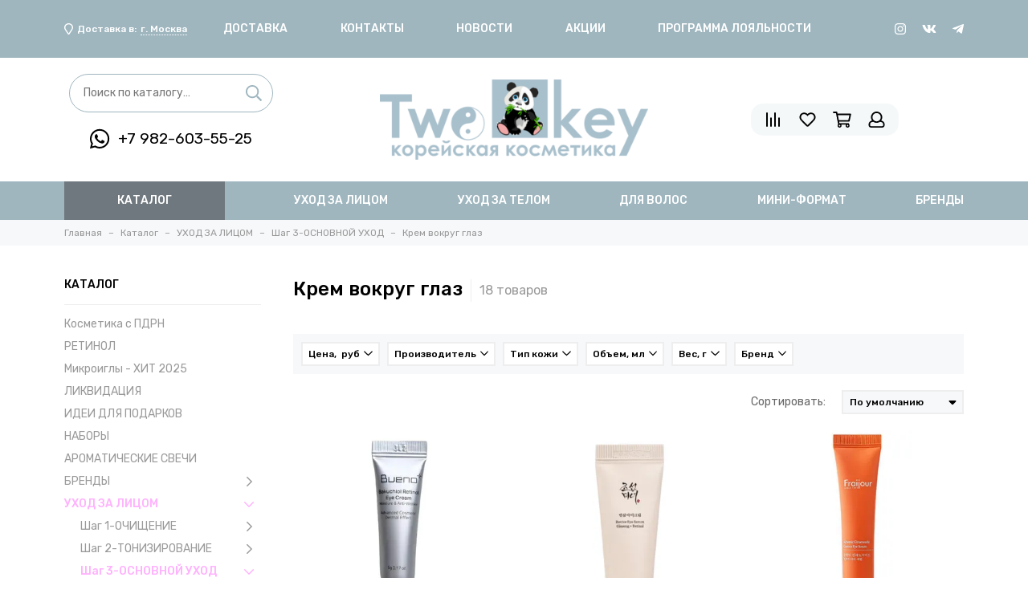

--- FILE ---
content_type: text/html; charset=utf-8
request_url: https://two-key.ru/collection/krem-vokrug-glaz
body_size: 24791
content:
<!doctype html>
<html lang="ru">
<head><meta data-config="{&quot;collection_products_count&quot;:18}" name="page-config" content="" /><meta data-config="{&quot;money_with_currency_format&quot;:{&quot;delimiter&quot;:&quot; &quot;,&quot;separator&quot;:&quot;.&quot;,&quot;format&quot;:&quot;%n %u&quot;,&quot;unit&quot;:&quot;руб&quot;,&quot;show_price_without_cents&quot;:0},&quot;currency_code&quot;:&quot;RUR&quot;,&quot;currency_iso_code&quot;:&quot;RUB&quot;,&quot;default_currency&quot;:{&quot;title&quot;:&quot;Российский рубль&quot;,&quot;code&quot;:&quot;RUR&quot;,&quot;rate&quot;:1.0,&quot;format_string&quot;:&quot;%n %u&quot;,&quot;unit&quot;:&quot;руб&quot;,&quot;price_separator&quot;:&quot;&quot;,&quot;is_default&quot;:true,&quot;price_delimiter&quot;:&quot; &quot;,&quot;show_price_with_delimiter&quot;:true,&quot;show_price_without_cents&quot;:false},&quot;facebook&quot;:{&quot;pixelActive&quot;:false,&quot;currency_code&quot;:&quot;RUB&quot;,&quot;use_variants&quot;:null},&quot;vk&quot;:{&quot;pixel_active&quot;:null,&quot;price_list_id&quot;:null},&quot;new_ya_metrika&quot;:true,&quot;ecommerce_data_container&quot;:&quot;dataLayer&quot;,&quot;common_js_version&quot;:null,&quot;vue_ui_version&quot;:null,&quot;feedback_captcha_enabled&quot;:null,&quot;account_id&quot;:1003111,&quot;hide_items_out_of_stock&quot;:false,&quot;forbid_order_over_existing&quot;:true,&quot;minimum_items_price&quot;:null,&quot;enable_comparison&quot;:true,&quot;locale&quot;:&quot;ru&quot;,&quot;client_group&quot;:null,&quot;consent_to_personal_data&quot;:{&quot;active&quot;:true,&quot;obligatory&quot;:true,&quot;description&quot;:&quot;\u003cp\u003eНастоящим подтверждаю, что я ознакомлен и согласен с условиями \u003ca href=\&quot;/page/oferta\&quot; target=\&quot;blank\&quot;\u003eоферты и политики конфиденциальности\u003c/a\u003e.\u003c/p\u003e&quot;},&quot;recaptcha_key&quot;:&quot;6LfXhUEmAAAAAOGNQm5_a2Ach-HWlFKD3Sq7vfFj&quot;,&quot;recaptcha_key_v3&quot;:&quot;6LcZi0EmAAAAAPNov8uGBKSHCvBArp9oO15qAhXa&quot;,&quot;yandex_captcha_key&quot;:&quot;ysc1_ec1ApqrRlTZTXotpTnO8PmXe2ISPHxsd9MO3y0rye822b9d2&quot;,&quot;checkout_float_order_content_block&quot;:true,&quot;available_products_characteristics_ids&quot;:null,&quot;sber_id_app_id&quot;:&quot;5b5a3c11-72e5-4871-8649-4cdbab3ba9a4&quot;,&quot;theme_generation&quot;:2,&quot;quick_checkout_captcha_enabled&quot;:false,&quot;max_order_lines_count&quot;:500,&quot;sber_bnpl_min_amount&quot;:1000,&quot;sber_bnpl_max_amount&quot;:150000,&quot;counter_settings&quot;:{&quot;data_layer_name&quot;:&quot;dataLayer&quot;,&quot;new_counters_setup&quot;:false,&quot;add_to_cart_event&quot;:true,&quot;remove_from_cart_event&quot;:true,&quot;add_to_wishlist_event&quot;:true},&quot;site_setting&quot;:{&quot;show_cart_button&quot;:true,&quot;show_service_button&quot;:false,&quot;show_marketplace_button&quot;:false,&quot;show_quick_checkout_button&quot;:false},&quot;warehouses&quot;:[],&quot;captcha_type&quot;:&quot;google&quot;,&quot;human_readable_urls&quot;:false}" name="shop-config" content="" /><meta name='js-evnvironment' content='production' /><meta name='default-locale' content='ru' /><meta name='insales-redefined-api-methods' content="[]" /><script type="text/javascript" src="https://static.insales-cdn.com/assets/static-versioned/v3.72/static/libs/lodash/4.17.21/lodash.min.js"></script>
<!--InsalesCounter -->
<script type="text/javascript">
(function() {
  if (typeof window.__insalesCounterId !== 'undefined') {
    return;
  }

  try {
    Object.defineProperty(window, '__insalesCounterId', {
      value: 1003111,
      writable: true,
      configurable: true
    });
  } catch (e) {
    console.error('InsalesCounter: Failed to define property, using fallback:', e);
    window.__insalesCounterId = 1003111;
  }

  if (typeof window.__insalesCounterId === 'undefined') {
    console.error('InsalesCounter: Failed to set counter ID');
    return;
  }

  let script = document.createElement('script');
  script.async = true;
  script.src = '/javascripts/insales_counter.js?7';
  let firstScript = document.getElementsByTagName('script')[0];
  firstScript.parentNode.insertBefore(script, firstScript);
})();
</script>
<!-- /InsalesCounter -->
    <script type="text/javascript">
      (function() {
          (function() { var d=document; var s = d.createElement('script');
  s.type = 'text/javascript'; s.async = true;
  s.src = '//code.jivosite.com/widget/kT16DsSt3F'; d.head.appendChild(s); })();

      })();
    </script>

    <script type="text/javascript">
      (function() {
        (function(w,c){w[c]=w[c]||function(){(w[c].q=w[c].q||[]).push(arguments)};})(window,'convead');

function ready(fn) {
  if (document.readyState != 'loading'){
    fn();
  } else {
    document.addEventListener('DOMContentLoaded', fn);
  }
}

function ajaxRequest(url, success, fail, complete) {
  success = success || function() {};
  fail = fail || function() {};
  complete = complete || function() {};
  const xhr = new XMLHttpRequest()
  xhr.open('GET', url, true);
  xhr.setRequestHeader('Content-type', 'application/json; charset=utf-8');
  xhr.onreadystatechange = function() {
    if (xhr.readyState == 4) {
      if (xhr.status == 200) {
        var data;
        try {
          data = JSON.parse(xhr.responseText)
        } catch (e) {
          console.warn(e)
        }
        success(data);
        complete(xhr);
      } else {
        fail(xhr);
        complete(xhr);
      }
    }
  }
  xhr.send();
}

ready(function(){
  
  function set_current_cart_info() {
    ConveadCookies.set('convead_cart_info', JSON.stringify({
      count: window.convead_cart_info.items_count, 
      price: window.convead_cart_info.items_price
    }), {path: '/'}); 
  }

  function is_success_order_page() {
    var regex = new RegExp('^/orders/');
    return regex.exec(window.location.pathname) != null;
  }

  function update_cart_legacy(callback) {
    // Update cart
    var json = ConveadCookies.get('convead_cart_info')
    var current_cart_info = (json && JSON.parse(json)) || null;
    var insales_cart_items = [];
    
    ajaxRequest('/cart_items.json', function (cart) {
      if (!cart) return

      for (var order_line of cart.order_lines) {
        insales_cart_items.push({
          product_id: order_line.product_id,
          qnt: order_line.quantity,
          price: order_line.sale_price
        });
      };
      window.convead_cart_info = {
        items_count: cart.items_count,
        items_price: cart.items_price,
        items: insales_cart_items
      };
      if (current_cart_info == null) {
        set_current_cart_info(); 
      } else {
        if ((current_cart_info.count != window.convead_cart_info.items_count) || (current_cart_info.price != window.convead_cart_info.items_price)) {
          set_current_cart_info();
          if (!is_success_order_page()) {
            window.convead('event', 'update_cart', {items: window.convead_cart_info.items});
          }
        }
      }

    }, null, callback);
  }

  function update_cart_common() {
    var skipFirst = true;
    var send_cart = function($data) {
      var items = [];
      for (var k in $data.order_lines) {
        var offer = $data.order_lines[k];
        items.push({
          product_id: offer.product_id,
          qnt: offer.quantity,
          price: offer.sale_price
        });
      }
      window.convead('event', 'update_cart', {items: items});
    }
    Events('onCart_Update').subscribe(function( $data ) {
      if (skipFirst) skipFirst = false;
      else {
        send_cart($data);
      }
    })
    Events('addToCart').subscribe(function() {
      new InSales.Cart({ draw: function( $data ) {
        send_cart($data);
      } })
    })
  }

  function send_view_product() {
    if (typeof(window.convead_product_info) == 'undefined') return;

    window.convead('event', 'view_product', window.convead_product_info);
  }

  function send_link() {
    window.convead('event', 'link', {}, window.ConveadSettings.visitor_info);
  }

  // Initialize Convead settings
  window.ConveadSettings = window.ConveadSettings || {};
  window.ConveadSettings.app_key = 'fedf7fa86868a7feb4bb16926247394b';
  window.ConveadSettings.onload = function() {
    if (typeof window.Events === 'function') {
      update_cart_common();
      send_view_product();
    } else {
      // Must call update cart event before link event when it is legacy api
      window.ConveadSettings.disable_auto_event_link = true;
      update_cart_legacy(function() {
        send_link();
        send_view_product();
      });
    }
  }

  // Get current visitor info
  ajaxRequest(
    "/client_account/contacts.json",
    function(data, textStatus) {
      if (data && data.status == 'ok') {
        window.ConveadSettings.visitor_uid = data.client.id;
        if (typeof window.ConveadSettings.visitor_info == 'undefined') window.ConveadSettings.visitor_info = {};
        window.ConveadSettings.visitor_info.first_name = data.client.name;
        window.ConveadSettings.visitor_info.last_name = data.client.surname;
        window.ConveadSettings.visitor_info.email = data.client.email;
        window.ConveadSettings.visitor_info.phone = data.client.phone;
      }
    },
    null,
    function() {
      (function(d){var ts = (+new Date()/86400000|0)*86400;var s = d.createElement('script');s.type = 'text/javascript';s.async = true;s.charset = 'utf-8';s.src = 'https://tracker.convead.io/widgets/'+ts+'/widget-fedf7fa86868a7feb4bb16926247394b.js';var x = d.getElementsByTagName('script')[0];x.parentNode.insertBefore(s, x);})(document);
    }
  );

});

      })();
    </script>

    <script type="text/javascript">
      (function() {
        (function(w,c){w[c]=w[c]||function(){(w[c].q=w[c].q||[]).push(arguments)};})(window,'convead');

function ready(fn) {
  if (document.readyState != 'loading'){
    fn();
  } else {
    document.addEventListener('DOMContentLoaded', fn);
  }
}

function ajaxRequest(url, success, fail, complete) {
  success = success || function() {};
  fail = fail || function() {};
  complete = complete || function() {};
  const xhr = new XMLHttpRequest()
  xhr.open('GET', url, true);
  xhr.setRequestHeader('Content-type', 'application/json; charset=utf-8');
  xhr.onreadystatechange = function() {
    if (xhr.readyState == 4) {
      if (xhr.status == 200) {
        var data;
        try {
          data = JSON.parse(xhr.responseText)
        } catch (e) {
          console.warn(e)
        }
        success(data);
        complete(xhr);
      } else {
        fail(xhr);
        complete(xhr);
      }
    }
  }
  xhr.send();
}

ready(function(){
  
  function set_current_cart_info() {
    ConveadCookies.set('convead_cart_info', JSON.stringify({
      count: window.convead_cart_info.items_count, 
      price: window.convead_cart_info.items_price
    }), {path: '/'}); 
  }

  function is_success_order_page() {
    var regex = new RegExp('^/orders/');
    return regex.exec(window.location.pathname) != null;
  }

  function update_cart_legacy(callback) {
    // Update cart
    var json = ConveadCookies.get('convead_cart_info')
    var current_cart_info = (json && JSON.parse(json)) || null;
    var insales_cart_items = [];
    
    ajaxRequest('/cart_items.json', function (cart) {
      if (!cart) return

      for (var order_line of cart.order_lines) {
        insales_cart_items.push({
          product_id: order_line.product_id,
          qnt: order_line.quantity,
          price: order_line.sale_price
        });
      };
      window.convead_cart_info = {
        items_count: cart.items_count,
        items_price: cart.items_price,
        items: insales_cart_items
      };
      if (current_cart_info == null) {
        set_current_cart_info(); 
      } else {
        if ((current_cart_info.count != window.convead_cart_info.items_count) || (current_cart_info.price != window.convead_cart_info.items_price)) {
          set_current_cart_info();
          if (!is_success_order_page()) {
            window.convead('event', 'update_cart', {items: window.convead_cart_info.items});
          }
        }
      }

    }, null, callback);
  }

  function update_cart_common() {
    var skipFirst = true;
    var send_cart = function($data) {
      var items = [];
      for (var k in $data.order_lines) {
        var offer = $data.order_lines[k];
        items.push({
          product_id: offer.product_id,
          qnt: offer.quantity,
          price: offer.sale_price
        });
      }
      window.convead('event', 'update_cart', {items: items});
    }
    Events('onCart_Update').subscribe(function( $data ) {
      if (skipFirst) skipFirst = false;
      else {
        send_cart($data);
      }
    })
    Events('addToCart').subscribe(function() {
      new InSales.Cart({ draw: function( $data ) {
        send_cart($data);
      } })
    })
  }

  function send_view_product() {
    if (typeof(window.convead_product_info) == 'undefined') return;

    window.convead('event', 'view_product', window.convead_product_info);
  }

  function send_link() {
    window.convead('event', 'link', {}, window.ConveadSettings.visitor_info);
  }

  // Initialize Convead settings
  window.ConveadSettings = window.ConveadSettings || {};
  window.ConveadSettings.app_key = 'ce2deabae5612525836442b7c1c00e90';
  window.ConveadSettings.onload = function() {
    if (typeof window.Events === 'function') {
      update_cart_common();
      send_view_product();
    } else {
      // Must call update cart event before link event when it is legacy api
      window.ConveadSettings.disable_auto_event_link = true;
      update_cart_legacy(function() {
        send_link();
        send_view_product();
      });
    }
  }

  // Get current visitor info
  ajaxRequest(
    "/client_account/contacts.json",
    function(data, textStatus) {
      if (data && data.status == 'ok') {
        window.ConveadSettings.visitor_uid = data.client.id;
        if (typeof window.ConveadSettings.visitor_info == 'undefined') window.ConveadSettings.visitor_info = {};
        window.ConveadSettings.visitor_info.first_name = data.client.name;
        window.ConveadSettings.visitor_info.last_name = data.client.surname;
        window.ConveadSettings.visitor_info.email = data.client.email;
        window.ConveadSettings.visitor_info.phone = data.client.phone;
      }
    },
    null,
    function() {
      (function(d){var ts = (+new Date()/86400000|0)*86400;var s = d.createElement('script');s.type = 'text/javascript';s.async = true;s.charset = 'utf-8';s.src = 'https://tracker.convead.io/widgets/'+ts+'/widget-ce2deabae5612525836442b7c1c00e90.js';var x = d.getElementsByTagName('script')[0];x.parentNode.insertBefore(s, x);})(document);
    }
  );

});

      })();
    </script>

<meta charset="utf-8">
<meta http-equiv="X-UA-Compatible" content="IE=edge,chrome=1">
<meta name="viewport" content="width=device-width, initial-scale=1, maximum-scale=1">

<meta name="robots" content="index, follow">
<title>Крем вокруг глаз – купить по лучшей цене | TWO KEY</title>

<meta name="description" content="Предлагаем купить Крем вокруг глаз в широком ассортименте.
Товаров в каталоге: 18.
Низкие цены. Быстрая доставка. ☎️ +7 982-603-55-25
">
<meta property="og:type" content="website">

<link rel="canonical" href="https://two-key.ru/collection/krem-vokrug-glaz">




<meta property="og:url" content="https://two-key.ru/collection/krem-vokrug-glaz">
<meta property="og:title" content="Крем вокруг глаз">
<meta property="og:description" content="">
<meta property="og:image" content="/images/no_image_original.jpg">

<link href="https://static.insales-cdn.com/assets/1/6652/1890812/1738167347/favicon.png" rel="shortcut icon" type="image/png" sizes="16x16">


<style>
.site-loader{position:fixed;z-index:99999999;left:0;top:0;width:100%;height:100%;background:#fff;color:#ffb2fd}.layout--loading{width:100%;height:100%;overflow:scroll;overflow-x:hidden;padding:0;margin:0}.lds-ellipsis{position:absolute;width:64px;height:64px;top:50%;left:50%;transform:translate(-50%,-50%)}.lds-ellipsis div{position:absolute;top:27px;width:11px;height:11px;border-radius:50%;background:currentColor;animation-timing-function:cubic-bezier(0,1,1,0)}.lds-ellipsis div:nth-child(1){left:6px;animation:lds-ellipsis1 0.6s infinite}.lds-ellipsis div:nth-child(2){left:6px;animation:lds-ellipsis2 0.6s infinite}.lds-ellipsis div:nth-child(3){left:26px;animation:lds-ellipsis2 0.6s infinite}.lds-ellipsis div:nth-child(4){left:45px;animation:lds-ellipsis3 0.6s infinite}@keyframes lds-ellipsis1{0%{transform:scale(0)}100%{transform:scale(1)}}@keyframes lds-ellipsis3{0%{transform:scale(1)}100%{transform:scale(0)}}@keyframes lds-ellipsis2{0%{transform:translate(0,0)}100%{transform:translate(19px,0)}}@media(max-width:1199px){.layout-page{width:100vw;overflow-x:hidden}}
</style>

<meta name="theme-color" content="#ffb2fd">
<meta name="format-detection" content="telephone=no">
<meta name="cmsmagazine" content="325a8bc2477444d381d10a2ed1775a4d">

<link rel="alternate" type="application/atom+xml" title="Блог — TWO KEY" href="https://two-key.ru/blogs/blog.atom">


</head>






<body id="body" class="layout layout--loading layout--full">

<div class="js-site-loader site-loader"><div class="lds-ellipsis"><div></div><div></div><div></div><div></div></div></div>
<div class="layout-page">
<div class="insales-section insales-section-header">
<header>

<!--noindex-->
<div class="header-panel d-none d-lg-block">
<div class="container">
<div class="row align-items-center">
<div class="col-lg-10">
<div class="contacts contacts--header">
<ul class="contacts-items list-unstyled d-flex justify-content-between">

<li class="contacts-item contacts-item-geo d-flex align-items-center">
<span class="far fa-map-marker"></span>Доставка в:<span id="salesbeat-header-city" style="margin-left: 5px">&hellip;</span>
</li>




<li class="nav-item js-nav-item">
<a href="/page/delivery">Доставка</a>
</li>

<li class="nav-item js-nav-item">
<a href="/page/contacts">Контакты</a>
</li>

<li class="nav-item js-nav-item">
<a href="/blogs/blog">Новости</a>
</li>

<li class="nav-item js-nav-item">
<a href="/page/aktsii">Акции</a>
</li>

<li class="nav-item js-nav-item">
<a href="/page/programma-loyalnosti">Программа лояльности</a>
</li>






</ul>
</div>
</div>


<div class="col text-right">



<div class="social social--header">
<ul class="social-items list-unstyled">
<li class="social-item social-item--instagram"><a href="https://instagram.com/twokey_ekb?igshid=ysyhpmqw0hp5" rel="noopener noreferrer nofollow" target="_blank"><span class="fab fa-instagram"></span></a></li><li class="social-item social-item--vk"><a href="https://vk.com/public203693549" rel="noopener noreferrer nofollow" target="_blank"><span class="fab fa-vk"></span></a></li><li class="social-item social-item--telegram-plane"><a href="https://t.me/twokey_ekb" rel="noopener noreferrer nofollow" target="_blank"><span class="fab fa-telegram-plane"></span></a></li>
</ul>
</div>
</div>

</div>
</div>
</div>
<!--/noindex-->

<!--noindex-->

<div class="header-main">
<div class="container">
<div class="row align-items-center">

<div class="col-3 d-none d-lg-flex flex-column align-items-center">
<div class="search search--header">
<form action="/search" method="get" class="search-form" role="search">

<input type="search" name="q" class="search-input js-search-input" placeholder="Поиск по каталогу…" autocomplete="off" required>
<button type="submit" class="search-button"><span class="far fa-search"></span></button>
<span class="search-voice-trigger"><span class="fas fa-microphone"></span></span>
<div class="search-results js-search-results"></div>
</form>
</div>


<div class="phone-item">
<a href="tel:+7982-603-55-25"><span class="whatsapp-icon" data-fa-transform="flip-h"><img src="https://static.insales-cdn.com/assets/1/6652/1890812/1738167347/whatsapp.svg"></span>+7 982-603-55-25</a>
</div>

</div>

<div class="col col-sm col-lg col-lg-6 text-center text-lg-center">
<a href="https://two-key.ru" class="logo"><img src="https://static.insales-cdn.com/assets/1/6652/1890812/1738167347/logo.png" alt="TWO KEY" class="img-fluid"></a>
</div>



<div class="col-12 col-lg-auto">
<div class="user_icons user_icons-main js-clone" data-clone-target="js-user_icons-clone">
<ul class="user_icons-items list-unstyled d-flex d-lg-block">
<li class="user_icons-item user_icons-item-menu d-inline-block d-lg-none js-user_icons-item">
<button class="user_icons-icon user_icons-icon-menu js-user_icons-icon-menu">
<span class="far fa-bars"></span>
</button>
<div class="user_icons-popup">
<div class="popup js-popup-menu overflow-hidden">
<div class="popup-scroll js-popup-scroll">
<div class="popup-title">Меню<button class="button button--empty button--icon popup-close js-popup-close"><span class="far fa-times fa-lg"></span></button></div>
<div class="popup-content popup-content-menu popup-content-search">
<div class="search search--popup">
<form action="/search" method="get" class="search-form" role="search">

<input type="search" name="q" class="search-input" placeholder="Поиск по каталогу…" autocomplete="off" required>
<span class="search-voice-trigger"><span class="fas fa-microphone"></span></span>
<button type="submit" class="search-button"><span class="far fa-search"></span></button>
</form>
</div>
</div>

<ul class="popup-content popup-content-menu js-popup-content-menu"></ul>

<ul class="popup-content popup-content-menu popup-content-links list-unstyled">
<li class="popup-content-link"><a href="/collection/uhod-za-litsom">уход за лицом</a></li><li class="popup-content-link"><a href="/collection/uhod">уход за телом</a></li><li class="popup-content-link"><a href="/collection/dlya-volos">для волос</a></li><li class="popup-content-link"><a href="/collection/miniatyury">мини-формат</a></li><li class="popup-content-link"><a href="/collection/brendy">бренды</a></li>
</ul>
<div class="popup-content popup-content-contacts">

<div class="row no-gutters popup-content-contacts-item">
<div class="col-auto"><span class="far fa-phone fa-fw" data-fa-transform="flip-h"></span></div>
<div class="col"><a href="tel:+7982-603-55-25">+7 982-603-55-25</a></div>
</div>



<div class="row no-gutters popup-content-contacts-item">
<div class="col-auto"><span class="far fa-envelope fa-fw"></span></div>
<div class="col"><a href="mailto:shop@two-key.ru">shop@two-key.ru</a></div>
</div>


<div class="row no-gutters popup-content-contacts-item">
<div class="col-auto"><span class="far fa-map-marker fa-fw"></span></div>
<div class="col"><p data-itemscope="" data-itemtype="http://schema.org/PostalAddress" data-itemprop="address">620144, г.Екатеринбург, ул.8 марта 190</p></div>
</div>


<div class="row no-gutters popup-content-contacts-item">
<div class="col-auto"><span class="far fa-clock fa-fw"></span></div>
<div class="col"><p>7 дней в неделю с 09:00 до 20:00ч.</p></div>
</div>



</div>
</div>
</div>
<div class="popup-shade js-popup-close"></div>
</div>
</li>

<li class="user_icons-item js-user_icons-item">
<a href="/compares" class="user_icons-icon js-user_icons-icon-compares">
<span class="far fa-align-right fa-fw" data-fa-transform="rotate-90"></span>
<span class="bage bage-compares js-bage-compares"></span>
</a>
<div class="user_icons-popup">
<div class="popup">
<div class="popup-title">Сравнение товаров<button class="button button--empty button--icon popup-close js-popup-close"><span class="far fa-times fa-lg"></span></button></div>
<div class="js-popup-compares"></div>
</div>
<div class="popup-shade js-popup-close"></div>
</div>
</li>


<li class="user_icons-item js-user_icons-item">
<a href="/page/favorites" class="user_icons-icon js-user_icons-icon-favorites">
<span class="far fa-heart fa-fw"></span>
<span class="bage bage-favorites js-bage-favorites"></span>
</a>
<div class="user_icons-popup">
<div class="popup">
<div class="popup-title">Избранное<button class="button button--empty button--icon popup-close js-popup-close"><span class="far fa-times fa-lg"></span></button></div>
<div class="js-popup-favorites"></div>
</div>
<div class="popup-shade js-popup-close"></div>
</div>
</li>




<li class="user_icons-item js-user_icons-item">
<a href="/cart_items" class="user_icons-icon js-user_icons-icon-cart">
<span class="row align-items-center no-gutters">
<span class="col-auto">
<span class="far fa-shopping-cart fa-fw"></span>
<span class="bage bage-cart js-bage-cart"></span>
</span>

</span>
</a>
<div class="user_icons-popup">
<div class="popup">
<div class="popup-title">Корзина<button class="button button--empty button--icon popup-close js-popup-close"><span class="far fa-times fa-lg"></span></button></div>
<div class="js-popup-cart"></div>
</div>
<div class="popup-shade js-popup-close"></div>
</div>
</li>




<li class="user_icons-item js-user_icons-item nav-hide">
<a href="/client_account/login" class="user_icons-icon">
<span class="far fa-user fa-fw"></span>
</a>
<div class="user_icons-popup">
<div class="popup popup-client_new">
<div class="popup-title">Личный кабинет<button class="button button--empty button--icon popup-close js-popup-close"><span class="far fa-times fa-lg"></span></button></div>

<div class="popup--empty text-center">
<span class="far fa-user fa-3x"></span>
<div class="dropdown_products-action">
<div class="row">
<div class="col-12 col-lg-6"><a href="/client_account/login" class="button button--primary button--block button--small">Авторизация</a></div>
<div class="col-12 col-lg-6"><a href="/client_account/contacts/new" class="button button--secondary button--block button--small">Регистрация</a></div>
</div>
</div>
</div>

</div>
<div class="popup-shade js-popup-close"></div>
</div>
</li>




</ul>
</div>
</div>
</div>
</div>
</div>
<!--/noindex-->
<div class="d-none d-lg-block">
<div class="header-menu js-header-menu">
<div class="container">
<div class="row">
<div class="col col-lg-12 text-center d-flex justify-content-between">
<nav class="nav nav--dropdown nav--collection">
<ul class="nav-items list-unstyled js-nav-items is-overflow">
<li class="nav-item nav-item--collections js-nav-item">
<a href="/collection/all" class="hamburger-trigger js-nav-collections-trigger" data-target="hamburger"></span><span></span><span></span></span>Каталог</a>

</li>

<li class="nav-item js-nav-item">
<a href="/collection/uhod-za-litsom">уход за лицом</a>
</li>

<li class="nav-item js-nav-item">
<a href="/collection/uhod">уход за телом</a>
</li>

<li class="nav-item js-nav-item">
<a href="/collection/dlya-volos">для волос</a>
</li>

<li class="nav-item js-nav-item">
<a href="/collection/miniatyury">мини-формат</a>
</li>

<li class="nav-item js-nav-item">
<a href="/collection/brendy">бренды</a>
</li>

<li class="nav-item nav-item--dropdown js-nav-item--dropdown d-none"><span class="far fa-ellipsis-h fa-lg"></span><div class="user_icons-popup"><div class="popup"><ul class="list-unstyled js-popup-nav"></ul></div></div></li>
</ul>
</nav>





<nav class="nav-collections nav-collections--dropdown js-nav-collections js-nav-collections-trigger js-clone" data-target="dorpdown" data-clone-target="js-nav-sidebar-clone">
<ul class="list-unstyled">

<li data-collection-id="49458057">

<a href="/collection/kosmetika-s-pdrn">Косметика с ПДРН</a>

</li>

<li data-collection-id="49458297">

<a href="/collection/kosmetika-s-retinolom">РЕТИНОЛ</a>

</li>

<li data-collection-id="49458425">

<a href="/collection/mikroigly-hit-2025">Микроиглы - ХИТ 2025</a>

</li>

<li data-collection-id="29871370">

<a href="/collection/likvidatsiya">ЛИКВИДАЦИЯ</a>

</li>

<li data-collection-id="20125095">

<a href="/collection/podarki-novyy-god">ИДЕИ ДЛЯ ПОДАРКОВ</a>

</li>

<li data-collection-id="18533409">

<a href="/collection/nabory">НАБОРЫ</a>

</li>

<li data-collection-id="21787971">

<a href="/collection/aromaticheskie-svechi">АРОМАТИЧЕСКИЕ СВЕЧИ</a>

</li>

<li data-collection-id="18368742">

<a href="/collection/brendy" class="nav-collections-toggle js-nav-collections-toggle nav-collections-toggle--next" data-type="next" data-target="18368742">БРЕНДЫ<span class="nav-arrow-toggle js-nav-arrow-toggle"><span class="far fa-chevron-right"></span></span></a>
<ul class="list-unstyled">
<li class="nav-collections-back d-block d-lg-none"><a href="/collection/brendy" class="nav-collections-toggle js-nav-collections-toggle nav-collections-toggle--back" data-type="back" data-target="18368742"><span class="nav-arrow-toggle"><span class="far fa-chevron-left"></span></span>Назад</a></li>
<li class="nav-collections-title d-block d-lg-none"><a href="/collection/brendy">БРЕНДЫ</a></li>

<li data-collection-id="29128891">

<a href="/collection/abib">Abib</a>

</li>

<li data-collection-id="19239585">

<a href="/collection/anskin">Anskin</a>

</li>

<li data-collection-id="28961840">

<a href="/collection/anua">Anua</a>

</li>

<li data-collection-id="18573166">

<a href="/collection/ayoume">Ayoume</a>

</li>

<li data-collection-id="18711270">

<a href="/collection/banila-co">Banila Co</a>

</li>

<li data-collection-id="18732302">

<a href="/collection/barulab">Barulab</a>

</li>

<li data-collection-id="18573207">

<a href="/collection/baviphat">Baviphat</a>

</li>

<li data-collection-id="22738546">

<a href="/collection/bb-lab">BB Lab</a>

</li>

<li data-collection-id="25472269">

<a href="/collection/beauty-of-joseon">Beauty of Joseon</a>

</li>

<li data-collection-id="29746977">

<a href="/collection/biodance">Biodance</a>

</li>

<li data-collection-id="18532274">

<a href="/collection/bueno">Bueno</a>

</li>

<li data-collection-id="18732318">

<a href="/collection/by-wishtrend">By Wishtrend</a>

</li>

<li data-collection-id="25183508">

<a href="/collection/celimax">Celimax</a>

</li>

<li data-collection-id="30667208">

<a href="/collection/ckd">CKD</a>

</li>

<li data-collection-id="20283599">

<a href="/collection/cosrx">COSRX</a>

</li>

<li data-collection-id="19462216">

<a href="/collection/cu-skin">CUSKIN</a>

</li>

<li data-collection-id="20973855">

<a href="/collection/daejong-medical">Daejong Medical</a>

</li>

<li data-collection-id="31333270">

<a href="/collection/daeng-gi-meo-ri">Daeng Gi Meo Ri</a>

</li>

<li data-collection-id="18573268">

<a href="/collection/deoproce">Deoproce</a>

</li>

<li data-collection-id="21148734">

<a href="/collection/dermab">Derma:B</a>

</li>

<li data-collection-id="20141857">

<a href="/collection/double-dare">Double Dare</a>

</li>

<li data-collection-id="20519093">

<a href="/collection/dr-althea">Dr. Althea</a>

</li>

<li data-collection-id="18442053">

<a href="/collection/dr-jart">Dr.Jart+</a>

</li>

<li data-collection-id="18368753">

<a href="/collection/elizavecca">Elizavecca</a>

</li>

<li data-collection-id="18369188">

<a href="/collection/esthetic-house">Esthetic House</a>

</li>

<li data-collection-id="19398384">

<a href="/collection/evas">Evas</a>

</li>

<li data-collection-id="19018617">

<a href="/collection/fraijour">Fraijour</a>

</li>

<li data-collection-id="18630509">

<a href="/collection/heimish">Heimish</a>

</li>

<li data-collection-id="20084025">

<a href="/collection/himena">Himena</a>

</li>

<li data-collection-id="18442056">

<a href="/collection/jm-solution">JMsolution</a>

</li>

<li data-collection-id="29644868">

<a href="/collection/lacto-fit">Lacto-Fit</a>

</li>

<li data-collection-id="19471114">

<a href="/collection/lagom">Lagom</a>

</li>

<li data-collection-id="31334692">

<a href="/collection/lamelin">Lamelin</a>

</li>

<li data-collection-id="19309891">

<a href="/collection/manyo">Manyo</a>

</li>

<li data-collection-id="20973952">

<a href="/collection/marymay">Mary&May</a>

</li>

<li data-collection-id="18532278">

<a href="/collection/masil">Masil</a>

</li>

<li data-collection-id="31336403">

<a href="/collection/medicube">Medicube</a>

</li>

<li data-collection-id="18813363">

<a href="/collection/medi-peel">Medi-Peel</a>

</li>

<li data-collection-id="18630569">

<a href="/collection/neogen">Neogen</a>

</li>

<li data-collection-id="18369226">

<a href="/collection/petitfee">Petitfee</a>

</li>

<li data-collection-id="18630574">

<a href="/collection/pyunkang-yul">Pyunkang Yul</a>

</li>

<li data-collection-id="19171306">

<a href="/collection/real-barrier">Real Barrier</a>

</li>

<li data-collection-id="25248446">

<a href="/collection/round-lab">Round Lab</a>

</li>

<li data-collection-id="30403092">

<a href="/collection/skin1004">SKIN1004</a>

</li>

<li data-collection-id="21301687">

<a href="/collection/steambase">Steambase</a>

</li>

<li data-collection-id="18630582">

<a href="/collection/surmedic">Sur.Medic+</a>

</li>

<li data-collection-id="21936272">

<a href="/collection/the-ordinary">The Ordinary</a>

</li>

<li data-collection-id="18573945">

<a href="/collection/the-saem">The Saem</a>

</li>

<li data-collection-id="24617622">

<a href="/collection/tocobo">Tocobo</a>

</li>

<li data-collection-id="28954748">

<a href="/collection/unleashia">Unleashia</a>

</li>

<li data-collection-id="18630592">

<a href="/collection/vt-cosmetics">VT Cosmetics</a>

</li>

<li data-collection-id="19805929">

<a href="/collection/wdressroom">W.Dressroom</a>

</li>

<li data-collection-id="19115564">

<a href="/collection/you-need-me">You Need Me</a>

</li>

</ul>

</li>

<li data-collection-id="18351213">

<a href="/collection/uhod-za-litsom" class="nav-collections-toggle js-nav-collections-toggle nav-collections-toggle--next" data-type="next" data-target="18351213">УХОД ЗА ЛИЦОМ<span class="nav-arrow-toggle js-nav-arrow-toggle"><span class="far fa-chevron-right"></span></span></a>
<ul class="list-unstyled">
<li class="nav-collections-back d-block d-lg-none"><a href="/collection/uhod-za-litsom" class="nav-collections-toggle js-nav-collections-toggle nav-collections-toggle--back" data-type="back" data-target="18351213"><span class="nav-arrow-toggle"><span class="far fa-chevron-left"></span></span>Назад</a></li>
<li class="nav-collections-title d-block d-lg-none"><a href="/collection/uhod-za-litsom">УХОД ЗА ЛИЦОМ</a></li>

<li data-collection-id="18351214">

<a href="/collection/shag-1-ochischenie" class="nav-collections-toggle js-nav-collections-toggle nav-collections-toggle--next" data-type="next" data-target="18351214">Шаг 1-ОЧИЩЕНИЕ<span class="nav-arrow-toggle js-nav-arrow-toggle"><span class="far fa-chevron-right"></span></span></a>
<ul class="list-unstyled">
<li class="nav-collections-back d-block d-lg-none"><a href="/collection/shag-1-ochischenie" class="nav-collections-toggle js-nav-collections-toggle nav-collections-toggle--back" data-type="back" data-target="18351214"><span class="nav-arrow-toggle"><span class="far fa-chevron-left"></span></span>Назад</a></li>
<li class="nav-collections-title d-block d-lg-none"><a href="/collection/shag-1-ochischenie">Шаг 1-ОЧИЩЕНИЕ</a></li>

<li data-collection-id="18351223">
<a href="/collection/demakiyazh">Демакияж</a>
</li>

<li data-collection-id="18351225">
<a href="/collection/gidrofilnoe-maslo">Гидрофильное масло/бальзам</a>
</li>

<li data-collection-id="18351226">
<a href="/collection/katalog-1-ad5c2b">Пенки/Гели</a>
</li>

</ul>

</li>

<li data-collection-id="18351222">

<a href="/collection/shag-2-tonizirovanie" class="nav-collections-toggle js-nav-collections-toggle nav-collections-toggle--next" data-type="next" data-target="18351222">Шаг 2-ТОНИЗИРОВАНИЕ<span class="nav-arrow-toggle js-nav-arrow-toggle"><span class="far fa-chevron-right"></span></span></a>
<ul class="list-unstyled">
<li class="nav-collections-back d-block d-lg-none"><a href="/collection/shag-2-tonizirovanie" class="nav-collections-toggle js-nav-collections-toggle nav-collections-toggle--back" data-type="back" data-target="18351222"><span class="nav-arrow-toggle"><span class="far fa-chevron-left"></span></span>Назад</a></li>
<li class="nav-collections-title d-block d-lg-none"><a href="/collection/shag-2-tonizirovanie">Шаг 2-ТОНИЗИРОВАНИЕ</a></li>

<li data-collection-id="18351234">
<a href="/collection/toner">Тонер/Тоник</a>
</li>

<li data-collection-id="18351235">
<a href="/collection/mist">Мист</a>
</li>

<li data-collection-id="18351236">
<a href="/collection/pady">Пэды</a>
</li>

</ul>

</li>

<li data-collection-id="18351238">

<a href="/collection/shag-3-osnovnoy-uhod" class="nav-collections-toggle js-nav-collections-toggle nav-collections-toggle--next" data-type="next" data-target="18351238">Шаг 3-ОСНОВНОЙ УХОД<span class="nav-arrow-toggle js-nav-arrow-toggle"><span class="far fa-chevron-right"></span></span></a>
<ul class="list-unstyled">
<li class="nav-collections-back d-block d-lg-none"><a href="/collection/shag-3-osnovnoy-uhod" class="nav-collections-toggle js-nav-collections-toggle nav-collections-toggle--back" data-type="back" data-target="18351238"><span class="nav-arrow-toggle"><span class="far fa-chevron-left"></span></span>Назад</a></li>
<li class="nav-collections-title d-block d-lg-none"><a href="/collection/shag-3-osnovnoy-uhod">Шаг 3-ОСНОВНОЙ УХОД</a></li>

<li data-collection-id="18351239">
<a href="/collection/syvorotki">Сыворотки</a>
</li>

<li data-collection-id="18600754">
<a href="/collection/emulsiyaloson">Эмульсия/Лосьон</a>
</li>

<li data-collection-id="18532333">
<a href="/collection/krema">Кремы</a>
</li>

<li data-collection-id="18600755">
<a href="/collection/krem-vokrug-glaz">Крем вокруг глаз</a>
</li>

<li data-collection-id="18538767">
<a href="/collection/solntsezaschita">Солнцезащита</a>
</li>

</ul>

</li>

<li data-collection-id="20872774">

<a href="/collection/otshelushivayuschie-sredstva" class="nav-collections-toggle js-nav-collections-toggle nav-collections-toggle--next" data-type="next" data-target="20872774">ОТШЕЛУШИВАЮЩИЕ СРЕДСТВА<span class="nav-arrow-toggle js-nav-arrow-toggle"><span class="far fa-chevron-right"></span></span></a>
<ul class="list-unstyled">
<li class="nav-collections-back d-block d-lg-none"><a href="/collection/otshelushivayuschie-sredstva" class="nav-collections-toggle js-nav-collections-toggle nav-collections-toggle--back" data-type="back" data-target="20872774"><span class="nav-arrow-toggle"><span class="far fa-chevron-left"></span></span>Назад</a></li>
<li class="nav-collections-title d-block d-lg-none"><a href="/collection/otshelushivayuschie-sredstva">ОТШЕЛУШИВАЮЩИЕ СРЕДСТВА</a></li>

<li data-collection-id="20872793">
<a href="/collection/enzimnye-pudry">Энзимные пудры</a>
</li>

<li data-collection-id="20872794">
<a href="/collection/kislotnye-pilingi">Кислотные пилинги</a>
</li>

<li data-collection-id="20872795">
<a href="/collection/piling-skatki">Пилинг скатки</a>
</li>

<li data-collection-id="21157078">
<a href="/collection/piling-pedy">Пилинг-пэды</a>
</li>

</ul>

</li>

<li data-collection-id="19264970">

<a href="/collection/tochechnye-sredstva">ТОЧЕЧНЫЕ СРЕДСТВА</a>

</li>

<li data-collection-id="18369324">

<a href="/collection/skrabpiling">СКРАБ/ПИЛИНГ</a>

</li>

<li data-collection-id="18369475">

<a href="/collection/maski-2">МАСКИ</a>

</li>

<li data-collection-id="18721809">

<a href="/collection/uhod-za-polostyu-rta">УХОД ЗА ПОЛОСТЬЮ РТА</a>

</li>

<li data-collection-id="20172115">

<a href="/collection/balzam-dlya-gub">БАЛЬЗАМ ДЛЯ ГУБ</a>

</li>

</ul>

</li>

<li data-collection-id="18351299">

<a href="/collection/uhod" class="nav-collections-toggle js-nav-collections-toggle nav-collections-toggle--next" data-type="next" data-target="18351299">УХОД ЗА ТЕЛОМ<span class="nav-arrow-toggle js-nav-arrow-toggle"><span class="far fa-chevron-right"></span></span></a>
<ul class="list-unstyled">
<li class="nav-collections-back d-block d-lg-none"><a href="/collection/uhod" class="nav-collections-toggle js-nav-collections-toggle nav-collections-toggle--back" data-type="back" data-target="18351299"><span class="nav-arrow-toggle"><span class="far fa-chevron-left"></span></span>Назад</a></li>
<li class="nav-collections-title d-block d-lg-none"><a href="/collection/uhod">УХОД ЗА ТЕЛОМ</a></li>

<li data-collection-id="18374300">

<a href="/collection/ochischenie">Очищение</a>

</li>

<li data-collection-id="18374301">

<a href="/collection/uhod-2">Уход</a>

</li>

<li data-collection-id="18374307">

<a href="/collection/dlya-ruk-i-nog">Для рук и ног</a>

</li>

<li data-collection-id="19623086">

<a href="/collection/dlya-vanny">Для ванны</a>

</li>

<li data-collection-id="28953045">

<a href="/collection/dezodorant">Дезодорант</a>

</li>

</ul>

</li>

<li data-collection-id="18369316">

<a href="/collection/dlya-volos" class="nav-collections-toggle js-nav-collections-toggle nav-collections-toggle--next" data-type="next" data-target="18369316">ДЛЯ ВОЛОС<span class="nav-arrow-toggle js-nav-arrow-toggle"><span class="far fa-chevron-right"></span></span></a>
<ul class="list-unstyled">
<li class="nav-collections-back d-block d-lg-none"><a href="/collection/dlya-volos" class="nav-collections-toggle js-nav-collections-toggle nav-collections-toggle--back" data-type="back" data-target="18369316"><span class="nav-arrow-toggle"><span class="far fa-chevron-left"></span></span>Назад</a></li>
<li class="nav-collections-title d-block d-lg-none"><a href="/collection/dlya-volos">ДЛЯ ВОЛОС</a></li>

<li data-collection-id="18369327">

<a href="/collection/shampun">Шампунь</a>

</li>

<li data-collection-id="18369333">

<a href="/collection/balzam">Бальзам</a>

</li>

<li data-collection-id="18369339">

<a href="/collection/maski">Маски</a>

</li>

<li data-collection-id="18732351">

<a href="/collection/spetsialnyy-uhod">Специальный уход</a>

</li>

</ul>

</li>

<li data-collection-id="18369317">

<a href="/collection/miniatyury">МИНИАТЮРЫ</a>

</li>

<li data-collection-id="18369320">

<a href="/collection/mask-bar" class="nav-collections-toggle js-nav-collections-toggle nav-collections-toggle--next" data-type="next" data-target="18369320">MASK BAR<span class="nav-arrow-toggle js-nav-arrow-toggle"><span class="far fa-chevron-right"></span></span></a>
<ul class="list-unstyled">
<li class="nav-collections-back d-block d-lg-none"><a href="/collection/mask-bar" class="nav-collections-toggle js-nav-collections-toggle nav-collections-toggle--back" data-type="back" data-target="18369320"><span class="nav-arrow-toggle"><span class="far fa-chevron-left"></span></span>Назад</a></li>
<li class="nav-collections-title d-block d-lg-none"><a href="/collection/mask-bar">MASK BAR</a></li>

<li data-collection-id="18532282">

<a href="/collection/tkanevye">Тканевые</a>

</li>

<li data-collection-id="18532292">

<a href="/collection/alginatnye">Альгинатные</a>

</li>

<li data-collection-id="18532301">

<a href="/collection/nochnye">Ночные</a>

</li>

<li data-collection-id="20872710">

<a href="/collection/ochischayuschie-pory">Очищающие поры</a>

</li>

<li data-collection-id="20872712">

<a href="/collection/gidrogelevye">Гидрогелевые</a>

</li>

<li data-collection-id="21339315">

<a href="/collection/glinyanye">Глиняные</a>

</li>

<li data-collection-id="18532395">

<a href="/collection/drugie">Другие</a>

</li>

</ul>

</li>

<li data-collection-id="19682993">

<a href="/collection/biodobavki">БИОДОБАВКИ</a>

</li>

<li data-collection-id="18369325">

<a href="/collection/patchi">ПАТЧИ</a>

</li>

<li data-collection-id="18441194">

<a href="/collection/po-tipu-kozhi" class="nav-collections-toggle js-nav-collections-toggle nav-collections-toggle--next" data-type="next" data-target="18441194">ПО ТИПУ КОЖИ<span class="nav-arrow-toggle js-nav-arrow-toggle"><span class="far fa-chevron-right"></span></span></a>
<ul class="list-unstyled">
<li class="nav-collections-back d-block d-lg-none"><a href="/collection/po-tipu-kozhi" class="nav-collections-toggle js-nav-collections-toggle nav-collections-toggle--back" data-type="back" data-target="18441194"><span class="nav-arrow-toggle"><span class="far fa-chevron-left"></span></span>Назад</a></li>
<li class="nav-collections-title d-block d-lg-none"><a href="/collection/po-tipu-kozhi">ПО ТИПУ КОЖИ</a></li>

<li data-collection-id="18441251">

<a href="/collection/kombinirovannaya">Комбинированная</a>

</li>

<li data-collection-id="18441255">

<a href="/collection/normalnaya">Нормальная</a>

</li>

<li data-collection-id="18441257">

<a href="/collection/problemnaya">Проблемная</a>

</li>

<li data-collection-id="18441264">

<a href="/collection/suhaya">Сухая</a>

</li>

<li data-collection-id="18441279">

<a href="/collection/katalog-1-2ba8bf">Жирная</a>

</li>

<li data-collection-id="18441280">

<a href="/collection/chuvstvitelnaya">Чувствительная</a>

</li>

</ul>

</li>

<li data-collection-id="18441196">

<a href="/collection/osobyy-uhod" class="nav-collections-toggle js-nav-collections-toggle nav-collections-toggle--next" data-type="next" data-target="18441196">ОСОБЫЙ УХОД<span class="nav-arrow-toggle js-nav-arrow-toggle"><span class="far fa-chevron-right"></span></span></a>
<ul class="list-unstyled">
<li class="nav-collections-back d-block d-lg-none"><a href="/collection/osobyy-uhod" class="nav-collections-toggle js-nav-collections-toggle nav-collections-toggle--back" data-type="back" data-target="18441196"><span class="nav-arrow-toggle"><span class="far fa-chevron-left"></span></span>Назад</a></li>
<li class="nav-collections-title d-block d-lg-none"><a href="/collection/osobyy-uhod">ОСОБЫЙ УХОД</a></li>

<li data-collection-id="18441200">

<a href="/collection/ot-akne-i-vospaleniy">От акне и воспалений</a>

</li>

<li data-collection-id="18441222">

<a href="/collection/ot-obezvozhennosti">От обезвоженности</a>

</li>

<li data-collection-id="18441229">

<a href="/collection/ot-morschin">От морщин</a>

</li>

<li data-collection-id="18441231">

<a href="/collection/ot-pigmentnyh-pyaten">От пигментных пятен</a>

</li>

<li data-collection-id="18441245">

<a href="/collection/ot-chernyh-tochek">От черных точек</a>

</li>

<li data-collection-id="18441247">

<a href="/collection/ot-rasshirennyh-por">От расширенных пор</a>

</li>

<li data-collection-id="18441249">

<a href="/collection/ot-kuperoza">От купероза</a>

</li>

</ul>

</li>

<li data-collection-id="18538777">

<a href="/collection/pomoschniki">ПОМОЩНИКИ</a>

</li>

<li data-collection-id="18603946">

<a href="/collection/makiyazh">МАКИЯЖ</a>

</li>

<li data-collection-id="18175201">

<a href="/collection/frontpage">НОВИНКИ</a>

</li>

<li data-collection-id="18175200">

<a href="/collection/populyarnye-tovary">ХИТ ПРОДАЖ</a>

</li>

<li data-collection-id="19616501">

<a href="/collection/povrezhdennaya-upakovka">ПОВРЕЖДЕННАЯ УПАКОВКА</a>

</li>

<li data-collection-id="18443812">

<a href="/collection/aktsii">АКЦИИ</a>

</li>

<li data-collection-id="20850003">

<a href="/collection/do-1500r">До 1.500р.</a>

</li>

</ul>
</nav>



</div>
<div class="col col-lg-12 align-self-end">
<div class="user_icons user_icons-clone js-user_icons-clone"></div>
</div>
</div>
</div>
</div>
</div>
</header>
</div>



<div class="insales-section insales-section-breadcrumb">
<div class="breadcrumbs">
<div class="container">
<div class="row">
<div class="col-12">
<ul class="breadcrumb list-unstyled" itemscope itemtype="http://schema.org/BreadcrumbList">
<li class="breadcrumb-item" itemprop="itemListElement" itemscope itemtype="http://schema.org/ListItem">
<a class="breadcrumb-link" href="https://two-key.ru" itemprop="item"><span itemprop="name">Главная</span><meta itemprop="position" content="0"></a>
</li>




<li class="breadcrumb-item" itemprop="itemListElement" itemscope itemtype="http://schema.org/ListItem">
<a class="breadcrumb-link" href="/collection/all" itemprop="item"><span itemprop="name">Каталог</span><meta itemprop="position" content="1"></a>
</li>



<li class="breadcrumb-item" itemprop="itemListElement" itemscope itemtype="http://schema.org/ListItem">
<a class="breadcrumb-link" href="/collection/uhod-za-litsom" itemprop="item"><span itemprop="name">УХОД ЗА ЛИЦОМ</span><meta itemprop="position" content="2"></a>
</li>



<li class="breadcrumb-item" itemprop="itemListElement" itemscope itemtype="http://schema.org/ListItem">
<a class="breadcrumb-link" href="/collection/shag-3-osnovnoy-uhod" itemprop="item"><span itemprop="name">Шаг 3-ОСНОВНОЙ УХОД</span><meta itemprop="position" content="3"></a>
</li>




<li class="breadcrumb-item" itemprop="itemListElement" itemscope itemtype="http://schema.org/ListItem">
<a class="breadcrumb-link" href="/collection/krem-vokrug-glaz" itemprop="item"><span itemprop="name">Крем вокруг глаз</span><meta itemprop="position" content="4"></a>
</li>





</ul>
</div>
</div>
</div>
</div>
</div>





<div class="col-12 col-lg-12" style="padding: 0">
<div class="container">
<div class="row">











<div class="col-12 col-lg-3">
<div class="insales-section insales-section-sidebar">
<div class="sidebar">


<div class="sidebar-block sidebar-collections d-none d-lg-block">

<div class="sidebar-block-title">Каталог</div>
<div class="sidebar-block-content">
<nav class="nav-sidebar js-nav-sidebar-clone"></nav>
</div>

</div>






</div>
</div>
</div>

<div class="col-12 col-lg-9">
<div class="js-collection-data">
<div class="js-collection-data-content">

<div class="js-collection-description" data-handle="">
<div class="text">
<div class="text-content">

<h1 class="section-title" data-product_count="







18 товаров">Крем вокруг глаз</h1>


</div>
</div>
</div>







<!--noindex-->

<div class="filter-container js-filter-container">
<div class="filter-content" data-filter="content">
<div class="filter js-filter">
<div class="filter-title d-block d-lg-none">Фильтр товаров<button class="button button--empty button--icon filter-close js-filter-close"><span class="far fa-times fa-lg"></span></button></div>
<form action="/collection/krem-vokrug-glaz" method="get" class="filter-form js-filter-form">

<input name="order" id="order" value="" type="hidden" disabled>
<input name="page_size" id="page_size" value="" type="hidden" disabled>


<div class="filter-item js-filter-item" data-type="price">
<div class="filter-item-title filter-item-title--sidebar">Цена,  руб</div>
<div class="filter-item-title filter-item-title--content js-filter-item-title">Цена,  руб<span class="far fa-chevron-down"></span></div>
<div class="filter-item-content js-filter-item-content">
<div class="filter-item-count">
<p class="js-filter-item-counter">Диапазон<span>390 – 4 100 руб</span></p>
<button type="button" class="button button--secondary button--block button--small js-filter-item-reset_price d-none">Сбросить</button>
</div>
<div class="filter-values js-filter-values">


<input type="hidden" class="ion-range-slider js-ion-range-slider-price" data-min="390" data-max="4100" data-from="390" data-to="4100" data-postfix=" руб" data-input="price">
<input type="hidden" name="price_min" value="" class="js-range-price-min" disabled>
<input type="hidden" name="price_max" value="" class="js-range-price-max" disabled>
</div>
</div>
</div>







<div class="filter-item js-filter-item" data-type="properties">
<div class="filter-item-title filter-item-title--sidebar">Производитель</div>
<div class="filter-item-title filter-item-title--content js-filter-item-title">Производитель<span class="far fa-chevron-down"></span></div>
<div class="filter-item-content js-filter-item-content">

<div class="filter-item-count">
<p class="js-filter-item-counter">0 выбрано</p>
<button type="button" class="button button--secondary button--block button--small js-filter-item-reset_this">Выбрать всё</button>
</div>
<ul class="filter-values js-filter-values list-unstyled">

<li class="filter-value js-filter-value"><input type="checkbox" name="characteristics[]" value="191833329" id="filter-value-191833329" class="filter-value-checkbox js-filter-value-checkbox"><label for="filter-value-191833329" class="filter-value-label js-filter-value-label">Beauty of Joseon</label></li>

<li class="filter-value js-filter-value"><input type="checkbox" name="characteristics[]" value="112463277" id="filter-value-112463277" class="filter-value-checkbox js-filter-value-checkbox"><label for="filter-value-112463277" class="filter-value-label js-filter-value-label">Bueno</label></li>

<li class="filter-value js-filter-value"><input type="checkbox" name="characteristics[]" value="116659565" id="filter-value-116659565" class="filter-value-checkbox js-filter-value-checkbox"><label for="filter-value-116659565" class="filter-value-label js-filter-value-label">Fraijour</label></li>

<li class="filter-value js-filter-value"><input type="checkbox" name="characteristics[]" value="147107361" id="filter-value-147107361" class="filter-value-checkbox js-filter-value-checkbox"><label for="filter-value-147107361" class="filter-value-label js-filter-value-label">Mary&May</label></li>

<li class="filter-value js-filter-value"><input type="checkbox" name="characteristics[]" value="114860928" id="filter-value-114860928" class="filter-value-checkbox js-filter-value-checkbox"><label for="filter-value-114860928" class="filter-value-label js-filter-value-label">Medi-Peel</label></li>

<li class="filter-value js-filter-value"><input type="checkbox" name="characteristics[]" value="113244283" id="filter-value-113244283" class="filter-value-checkbox js-filter-value-checkbox"><label for="filter-value-113244283" class="filter-value-label js-filter-value-label">Pyunkang Yul</label></li>

<li class="filter-value js-filter-value"><input type="checkbox" name="characteristics[]" value="263947917" id="filter-value-263947917" class="filter-value-checkbox js-filter-value-checkbox"><label for="filter-value-263947917" class="filter-value-label js-filter-value-label">SKIN1004</label></li>


</ul>

</div>
</div>

<div class="filter-item js-filter-item" data-type="properties">
<div class="filter-item-title filter-item-title--sidebar">Тип кожи</div>
<div class="filter-item-title filter-item-title--content js-filter-item-title">Тип кожи<span class="far fa-chevron-down"></span></div>
<div class="filter-item-content js-filter-item-content">

<div class="filter-item-count">
<p class="js-filter-item-counter">0 выбрано</p>
<button type="button" class="button button--secondary button--block button--small js-filter-item-reset_this">Выбрать всё</button>
</div>
<ul class="filter-values js-filter-values list-unstyled">

<li class="filter-value js-filter-value"><input type="checkbox" name="characteristics[]" value="110868125" id="filter-value-110868125" class="filter-value-checkbox js-filter-value-checkbox"><label for="filter-value-110868125" class="filter-value-label js-filter-value-label">Для всех типов кожи</label></li>

<li class="filter-value js-filter-value"><input type="checkbox" name="characteristics[]" value="111786516" id="filter-value-111786516" class="filter-value-checkbox js-filter-value-checkbox"><label for="filter-value-111786516" class="filter-value-label js-filter-value-label">Для всех типов кожи; Антивозрастной</label></li>

<li class="filter-value js-filter-value"><input type="checkbox" name="characteristics[]" value="111229695" id="filter-value-111229695" class="filter-value-checkbox js-filter-value-checkbox"><label for="filter-value-111229695" class="filter-value-label js-filter-value-label">Для всех типов кожи, включая чувствительную</label></li>

<li class="filter-value js-filter-value"><input type="checkbox" name="characteristics[]" value="112322788" id="filter-value-112322788" class="filter-value-checkbox js-filter-value-checkbox"><label for="filter-value-112322788" class="filter-value-label js-filter-value-label">Для всех типов кожи, но особенно для зрелой и увядающей</label></li>


</ul>

</div>
</div>

<div class="filter-item js-filter-item" data-type="properties">
<div class="filter-item-title filter-item-title--sidebar">Объем, мл</div>
<div class="filter-item-title filter-item-title--content js-filter-item-title">Объем, мл<span class="far fa-chevron-down"></span></div>
<div class="filter-item-content js-filter-item-content">

<div class="filter-item-count">
<p class="js-filter-item-counter">0 выбрано</p>
<button type="button" class="button button--secondary button--block button--small js-filter-item-reset_this">Выбрать всё</button>
</div>
<ul class="filter-values js-filter-values list-unstyled">

<li class="filter-value js-filter-value"><input type="checkbox" name="characteristics[]" value="110918123" id="filter-value-110918123" class="filter-value-checkbox js-filter-value-checkbox"><label for="filter-value-110918123" class="filter-value-label js-filter-value-label">30</label></li>

<li class="filter-value js-filter-value"><input type="checkbox" name="characteristics[]" value="110993533" id="filter-value-110993533" class="filter-value-checkbox js-filter-value-checkbox"><label for="filter-value-110993533" class="filter-value-label js-filter-value-label">25</label></li>

<li class="filter-value js-filter-value"><input type="checkbox" name="characteristics[]" value="111166760" id="filter-value-111166760" class="filter-value-checkbox js-filter-value-checkbox"><label for="filter-value-111166760" class="filter-value-label js-filter-value-label">20</label></li>

<li class="filter-value js-filter-value"><input type="checkbox" name="characteristics[]" value="111334558" id="filter-value-111334558" class="filter-value-checkbox js-filter-value-checkbox"><label for="filter-value-111334558" class="filter-value-label js-filter-value-label">40</label></li>

<li class="filter-value js-filter-value"><input type="checkbox" name="characteristics[]" value="111621681" id="filter-value-111621681" class="filter-value-checkbox js-filter-value-checkbox"><label for="filter-value-111621681" class="filter-value-label js-filter-value-label">12</label></li>

<li class="filter-value js-filter-value"><input type="checkbox" name="characteristics[]" value="112463298" id="filter-value-112463298" class="filter-value-checkbox js-filter-value-checkbox"><label for="filter-value-112463298" class="filter-value-label js-filter-value-label">10</label></li>


</ul>

</div>
</div>

<div class="filter-item js-filter-item" data-type="properties">
<div class="filter-item-title filter-item-title--sidebar">Вес, г</div>
<div class="filter-item-title filter-item-title--content js-filter-item-title">Вес, г<span class="far fa-chevron-down"></span></div>
<div class="filter-item-content js-filter-item-content">

<div class="filter-item-count">
<p class="js-filter-item-counter">0 выбрано</p>
<button type="button" class="button button--secondary button--block button--small js-filter-item-reset_this">Выбрать всё</button>
</div>
<ul class="filter-values js-filter-values list-unstyled">

<li class="filter-value js-filter-value"><input type="checkbox" name="characteristics[]" value="111229874" id="filter-value-111229874" class="filter-value-checkbox js-filter-value-checkbox"><label for="filter-value-111229874" class="filter-value-label js-filter-value-label">30</label></li>

<li class="filter-value js-filter-value"><input type="checkbox" name="characteristics[]" value="111612497" id="filter-value-111612497" class="filter-value-checkbox js-filter-value-checkbox"><label for="filter-value-111612497" class="filter-value-label js-filter-value-label">5</label></li>

<li class="filter-value js-filter-value"><input type="checkbox" name="characteristics[]" value="113244293" id="filter-value-113244293" class="filter-value-checkbox js-filter-value-checkbox"><label for="filter-value-113244293" class="filter-value-label js-filter-value-label">25</label></li>


</ul>

</div>
</div>

<div class="filter-item js-filter-item" data-type="properties">
<div class="filter-item-title filter-item-title--sidebar">Бренд</div>
<div class="filter-item-title filter-item-title--content js-filter-item-title">Бренд<span class="far fa-chevron-down"></span></div>
<div class="filter-item-content js-filter-item-content">

<div class="filter-item-count">
<p class="js-filter-item-counter">0 выбрано</p>
<button type="button" class="button button--secondary button--block button--small js-filter-item-reset_this">Выбрать всё</button>
</div>
<ul class="filter-values js-filter-values list-unstyled">

<li class="filter-value js-filter-value"><input type="checkbox" name="characteristics[]" value="294509647" id="filter-value-294509647" class="filter-value-checkbox js-filter-value-checkbox"><label for="filter-value-294509647" class="filter-value-label js-filter-value-label">Medicube</label></li>


</ul>

</div>
</div>


<div class="filter-item filter-item-reset js-filter-item-reset d-none">
<button type="button" class="button button--primary button--small js-filter-submit js-filter-close d-lg-none">Применить</button>
<a href="/collection/krem-vokrug-glaz" class="button button--secondary button--small js-filter-reset_all">Сбросить фильтр</a>
</div>
</form>
</div>
<div class="filter-shade d-block d-lg-none js-filter-close"></div>
</div>
</div>

<!--/noindex-->



<div class="filter-buttons">
<div class="row">
<div class="col-6 col-lg-8">





<div class="filter-button d-block d-lg-none">
<button class="button button--secondary button--small button--block js-filter-open"><span class="far fa-filter fa-lg"></span><span>Фильтр товаров</span></button>
</div>

</div>
<div class="col-6 col-lg-4">
<div class="filter-sort">
<div class="row align-items-center">
<div class="col-auto d-none d-lg-block">
<label>Сортировать:</label>
</div>
<div class="col">
<select class="js-filter-sort input--sort">
<option value="" selected>По умолчанию</option>
<option value="descending_popularity">По популярности</option>

<option value="descending_age">По новинкам</option>
<option value="descending_discount">По скидке</option>
<option value="title">По алфавиту</option>
</select>
</div>
</div>
</div>
</div>
</div>
</div>

<div class="js-products-data">
<div class="js-products-data-content">


<div id="insales-section-collection" class="insales-section insales-section-collection">
<div class="products">
<div class="row js-products-row">


<div class="col-6 col-sm-6 col-md-4 col-lg-4">


<div class="product_card product_card--shadow">
<form action="/cart_items" method="post" class="product_card-form">
<input type="hidden" name="variant_id" value="798274853">
<input type="hidden" name="quantity" value="1">
<a href="/product/bueno-krem-dlya-kozhi-vokrug-glaz-s-retinolom-bakuchiol-retinol-eye-cream-5-gr" class="product_card-thumb product_card-thumb--1x1 product_card-thumb--contain">
<span class="product_card-thumb-item">



<picture>
<source type="image/webp" data-srcset="
https://static.insales-cdn.com/r/LBpzcNZDpd4/rs:fit:360:360:1/plain/images/products/1/6957/968440621/large_Bueno-Bacuchiol-Retinol-Eye-Cream-Mini-1-600x600.jpeg@webp 1x, https://static.insales-cdn.com/r/b_j3uxT7IC8/rs:fit:720:720:1/plain/images/products/1/6957/968440621/Bueno-Bacuchiol-Retinol-Eye-Cream-Mini-1-600x600.jpeg@webp 2x
" class="product_card-image lazy">
<img data-src="https://static.insales-cdn.com/r/t1uofB7BKFQ/rs:fit:360:360:1/plain/images/products/1/6957/968440621/large_Bueno-Bacuchiol-Retinol-Eye-Cream-Mini-1-600x600.jpeg@jpeg" class="product_card-image lazy" data-srcset="
https://static.insales-cdn.com/r/t1uofB7BKFQ/rs:fit:360:360:1/plain/images/products/1/6957/968440621/large_Bueno-Bacuchiol-Retinol-Eye-Cream-Mini-1-600x600.jpeg@jpeg 1x, https://static.insales-cdn.com/r/PYK8k_cnbmk/rs:fit:720:720:1/plain/images/products/1/6957/968440621/Bueno-Bacuchiol-Retinol-Eye-Cream-Mini-1-600x600.jpeg@jpeg 2x
" alt="Bueno Крем для кожи вокруг глаз с ретинолом - Bakuchiol Retinol Eye Cream 5 гр">
</picture></span>

</a>
<span class="product_card-labels">



</span>




<div class="product_card-title">
<a href="/product/bueno-krem-dlya-kozhi-vokrug-glaz-s-retinolom-bakuchiol-retinol-eye-cream-5-gr">Bueno Крем для кожи вокруг глаз с ретинолом - Bakuchiol Retinol Eye Cream 5 гр</a>
</div>

<div class="product_card-rating">
<a href="/product/bueno-krem-dlya-kozhi-vokrug-glaz-s-retinolom-bakuchiol-retinol-eye-cream-5-gr#comments"><span class="rating-item rating-item--active"><span class="fas fa-star"></span></span><span class="rating-item rating-item--active"><span class="fas fa-star"></span></span><span class="rating-item rating-item--active"><span class="fas fa-star"></span></span><span class="rating-item rating-item--active"><span class="fas fa-star"></span></span><span class="rating-item rating-item--active"><span class="fas fa-star"></span></span><span class="rating-link"><span class="far fa-comment-lines fa-lg"></span>1</span></a>
</div>

<!-- Блок с ценами-->

<div class="product_card-prices">


<span class="product_card-price">
390 руб
</span>


</div>

<!-- Блок с оптовыми ценами-->
<div class="product_card-wholesale">
 
</div>


<div class="product_card-add row no-gutters">
<div class="col">


<button type="submit" class="button button--icon button--small button--empty button--empty--inverse" data-item-add><span class="far fa-shopping-cart fa-lg fa-fw"></span><span>В корзину</span></button>


</div>

<div class="col col-auto">
<button type="button" class="button button--empty button--small button--icon button--compares" data-compare-add="477809894"><span class="far fa-align-right fa-lg" data-fa-transform="rotate-90"></span></button><button type="button" class="button button--empty button--small button--icon button--favorites" data-favorites-trigger="477809894"><span class="far fa-heart fa-lg"></span></button>
</div>

</div>
</form>
</div>

</div>

<div class="col-6 col-sm-6 col-md-4 col-lg-4">


<div class="product_card product_card--shadow">
<form action="/cart_items" method="post" class="product_card-form">
<input type="hidden" name="variant_id" value="721333538">
<input type="hidden" name="quantity" value="1">
<a href="/product/beauty-of-joseon-syvorotka-dlya-kozhi-vokrug-glaz-s-retinalem-revive-eye-serum-ginsengretinal-30-ml" class="product_card-thumb product_card-thumb--1x1 product_card-thumb--contain">
<span class="product_card-thumb-item">



<picture>
<source type="image/webp" data-srcset="
https://static.insales-cdn.com/r/kRAJhvKLCEE/rs:fit:360:360:1/plain/images/products/1/486/850756070/large_%D0%A1%D0%BD%D0%B8%D0%BC%D0%BE%D0%BA.PNG@webp 1x, https://static.insales-cdn.com/r/x_ixC-uXhzY/rs:fit:720:720:1/plain/images/products/1/486/850756070/%D0%A1%D0%BD%D0%B8%D0%BC%D0%BE%D0%BA.PNG@webp 2x
" class="product_card-image lazy">
<img data-src="https://static.insales-cdn.com/r/h1aALC6dSYM/rs:fit:360:360:1/plain/images/products/1/486/850756070/large_%D0%A1%D0%BD%D0%B8%D0%BC%D0%BE%D0%BA.PNG@png" class="product_card-image lazy" data-srcset="
https://static.insales-cdn.com/r/h1aALC6dSYM/rs:fit:360:360:1/plain/images/products/1/486/850756070/large_%D0%A1%D0%BD%D0%B8%D0%BC%D0%BE%D0%BA.PNG@png 1x, https://static.insales-cdn.com/r/eBkbaty6QRo/rs:fit:720:720:1/plain/images/products/1/486/850756070/%D0%A1%D0%BD%D0%B8%D0%BC%D0%BE%D0%BA.PNG@png 2x
" alt="Beauty of Joseon Сыворотка для кожи вокруг глаз с ретиналем - Revive Eye Serum: Ginseng+Retinal 10 мл">
</picture></span>

</a>
<span class="product_card-labels">



</span>




<div class="product_card-title">
<a href="/product/beauty-of-joseon-syvorotka-dlya-kozhi-vokrug-glaz-s-retinalem-revive-eye-serum-ginsengretinal-30-ml">Beauty of Joseon Сыворотка для кожи вокруг глаз с ретиналем - Revive Eye Serum: Ginseng+Retinal 10 мл</a>
</div>

<div class="product_card-rating">
<a href="/product/beauty-of-joseon-syvorotka-dlya-kozhi-vokrug-glaz-s-retinalem-revive-eye-serum-ginsengretinal-30-ml#comments"><span class="rating-item rating-item--active"><span class="fas fa-star"></span></span><span class="rating-item rating-item--active"><span class="fas fa-star"></span></span><span class="rating-item rating-item--active"><span class="fas fa-star"></span></span><span class="rating-item rating-item--active"><span class="fas fa-star"></span></span><span class="rating-item rating-item--active"><span class="fas fa-star"></span></span><span class="rating-link"><span class="far fa-comment-lines fa-lg"></span>4</span></a>
</div>

<!-- Блок с ценами-->

<div class="product_card-prices">


<span class="product_card-price">
590 руб
</span>


</div>

<!-- Блок с оптовыми ценами-->
<div class="product_card-wholesale">
 
</div>


<div class="product_card-add row no-gutters">
<div class="col">


<button type="submit" class="button button--icon button--small button--empty button--empty--inverse" data-item-add><span class="far fa-shopping-cart fa-lg fa-fw"></span><span>В корзину</span></button>


</div>

<div class="col col-auto">
<button type="button" class="button button--empty button--small button--icon button--compares" data-compare-add="434289912"><span class="far fa-align-right fa-lg" data-fa-transform="rotate-90"></span></button><button type="button" class="button button--empty button--small button--icon button--favorites" data-favorites-trigger="434289912"><span class="far fa-heart fa-lg"></span></button>
</div>

</div>
</form>
</div>

</div>

<div class="col-6 col-sm-6 col-md-4 col-lg-4">


<div class="product_card product_card--shadow">
<form action="/cart_items" method="post" class="product_card-form">
<input type="hidden" name="variant_id" value="716743379">
<input type="hidden" name="quantity" value="1">
<a href="/product/fraijour-syvorotka-dlya-vek-s-zhenshenem-alchemic-ginsenoside-contour-eye-serum-25-ml" class="product_card-thumb product_card-thumb--1x1 product_card-thumb--contain">
<span class="product_card-thumb-item">



<picture>
<source type="image/webp" data-srcset="
https://static.insales-cdn.com/r/3utW2unHsYk/rs:fit:360:360:1/plain/images/products/1/3968/844787584/large_Fraijour-Alchemic-Ginsenoside-Contour-Eye-Serum-.jpg@webp 1x, https://static.insales-cdn.com/r/o5oWGd2VJGk/rs:fit:720:720:1/plain/images/products/1/3968/844787584/Fraijour-Alchemic-Ginsenoside-Contour-Eye-Serum-.jpg@webp 2x
" class="product_card-image lazy">
<img data-src="https://static.insales-cdn.com/r/IKsXwc0RX90/rs:fit:360:360:1/plain/images/products/1/3968/844787584/large_Fraijour-Alchemic-Ginsenoside-Contour-Eye-Serum-.jpg@jpg" class="product_card-image lazy" data-srcset="
https://static.insales-cdn.com/r/IKsXwc0RX90/rs:fit:360:360:1/plain/images/products/1/3968/844787584/large_Fraijour-Alchemic-Ginsenoside-Contour-Eye-Serum-.jpg@jpg 1x, https://static.insales-cdn.com/r/4LKLQ7MXcLk/rs:fit:720:720:1/plain/images/products/1/3968/844787584/Fraijour-Alchemic-Ginsenoside-Contour-Eye-Serum-.jpg@jpg 2x
" alt="Fraijour Сыворотка для век с женьшенем - Alchemic Ginsenoside Contour Eye Serum 25 мл">
</picture></span>

</a>
<span class="product_card-labels">



</span>




<div class="product_card-title">
<a href="/product/fraijour-syvorotka-dlya-vek-s-zhenshenem-alchemic-ginsenoside-contour-eye-serum-25-ml">Fraijour Сыворотка для век с женьшенем - Alchemic Ginsenoside Contour Eye Serum 25 мл</a>
</div>

<div class="product_card-rating">
<a href="/product/fraijour-syvorotka-dlya-vek-s-zhenshenem-alchemic-ginsenoside-contour-eye-serum-25-ml#comments"><span class="rating-item rating-item--active"><span class="fas fa-star"></span></span><span class="rating-item rating-item--active"><span class="fas fa-star"></span></span><span class="rating-item rating-item--active"><span class="fas fa-star"></span></span><span class="rating-item rating-item--active"><span class="fas fa-star"></span></span><span class="rating-item rating-item--active"><span class="fas fa-star"></span></span><span class="rating-link"><span class="far fa-comment-lines fa-lg"></span>4</span></a>
</div>

<!-- Блок с ценами-->

<div class="product_card-prices">


<span class="product_card-price">
1 199 руб
</span>


</div>

<!-- Блок с оптовыми ценами-->
<div class="product_card-wholesale">
 
</div>


<div class="product_card-add row no-gutters">
<div class="col">


<button type="submit" class="button button--icon button--small button--empty button--empty--inverse" data-item-add><span class="far fa-shopping-cart fa-lg fa-fw"></span><span>В корзину</span></button>


</div>

<div class="col col-auto">
<button type="button" class="button button--empty button--small button--icon button--compares" data-compare-add="431380885"><span class="far fa-align-right fa-lg" data-fa-transform="rotate-90"></span></button><button type="button" class="button button--empty button--small button--icon button--favorites" data-favorites-trigger="431380885"><span class="far fa-heart fa-lg"></span></button>
</div>

</div>
</form>
</div>

</div>

<div class="col-6 col-sm-6 col-md-4 col-lg-4">


<div class="product_card product_card--shadow">
<form action="/cart_items" method="post" class="product_card-form">
<input type="hidden" name="variant_id" value="529086328">
<input type="hidden" name="quantity" value="1">
<a href="/product/marymay-krem-dlya-kozhi-vokrug-glaz-osvetlyayuschiy-tranexamic-acid-glutathion-eye-cream-30-ml" class="product_card-thumb product_card-thumb--1x1 product_card-thumb--contain">
<span class="product_card-thumb-item">



<picture>
<source type="image/webp" data-srcset="
https://static.insales-cdn.com/r/NKlQZ7_ZF4c/rs:fit:360:360:1/plain/images/products/1/4107/558501899/large_60584c72ea00a.jpg@webp 1x, https://static.insales-cdn.com/r/HaNleZxIZ5o/rs:fit:720:720:1/plain/images/products/1/4107/558501899/60584c72ea00a.jpg@webp 2x
" class="product_card-image lazy">
<img data-src="https://static.insales-cdn.com/r/6FIKxJhz6w0/rs:fit:360:360:1/plain/images/products/1/4107/558501899/large_60584c72ea00a.jpg@jpg" class="product_card-image lazy" data-srcset="
https://static.insales-cdn.com/r/6FIKxJhz6w0/rs:fit:360:360:1/plain/images/products/1/4107/558501899/large_60584c72ea00a.jpg@jpg 1x, https://static.insales-cdn.com/r/9MYVL8pFddY/rs:fit:720:720:1/plain/images/products/1/4107/558501899/60584c72ea00a.jpg@jpg 2x
" alt="Mary&amp;May Крем для кожи вокруг глаз осветляющий - Tranexamic Acid Glutathion Eye Cream 30 мл">
</picture></span>

</a>
<span class="product_card-labels">



</span>




<div class="product_card-title">
<a href="/product/marymay-krem-dlya-kozhi-vokrug-glaz-osvetlyayuschiy-tranexamic-acid-glutathion-eye-cream-30-ml">Mary&May Крем для кожи вокруг глаз осветляющий - Tranexamic Acid Glutathion Eye Cream 30 мл</a>
</div>

<div class="product_card-rating">
<a href="/product/marymay-krem-dlya-kozhi-vokrug-glaz-osvetlyayuschiy-tranexamic-acid-glutathion-eye-cream-30-ml#comments"><span class="rating-item rating-item--active"><span class="fas fa-star"></span></span><span class="rating-item rating-item--active"><span class="fas fa-star"></span></span><span class="rating-item rating-item--active"><span class="fas fa-star"></span></span><span class="rating-item rating-item--active"><span class="fas fa-star"></span></span><span class="rating-item rating-item--active"><span class="fas fa-star"></span></span><span class="rating-link"><span class="far fa-comment-lines fa-lg"></span>7</span></a>
</div>

<!-- Блок с ценами-->

<div class="product_card-prices">


<span class="product_card-price">
1 590 руб
</span>


</div>

<!-- Блок с оптовыми ценами-->
<div class="product_card-wholesale">
 
</div>


<div class="product_card-add row no-gutters">
<div class="col">


<button type="submit" class="button button--icon button--small button--empty button--empty--inverse" data-item-add><span class="far fa-shopping-cart fa-lg fa-fw"></span><span>В корзину</span></button>


</div>

<div class="col col-auto">
<button type="button" class="button button--empty button--small button--icon button--compares" data-compare-add="306389207"><span class="far fa-align-right fa-lg" data-fa-transform="rotate-90"></span></button><button type="button" class="button button--empty button--small button--icon button--favorites" data-favorites-trigger="306389207"><span class="far fa-heart fa-lg"></span></button>
</div>

</div>
</form>
</div>

</div>

<div class="col-6 col-sm-6 col-md-4 col-lg-4">


<div class="product_card product_card--shadow">
<form action="/cart_items" method="post" class="product_card-form">
<input type="hidden" name="variant_id" value="643540879">
<input type="hidden" name="quantity" value="1">
<a href="/product/bueno-krem-dlya-kozhi-vokrug-glaz-s-retinolom-bakuchiol-retinol-eye-cream-25-gr" class="product_card-thumb product_card-thumb--1x1 product_card-thumb--contain">
<span class="product_card-thumb-item">



<picture>
<source type="image/webp" data-srcset="
https://static.insales-cdn.com/r/gtdYu7_BfTQ/rs:fit:360:360:1/plain/images/products/1/7292/723942524/large_1159401332.jpg@webp 1x, https://static.insales-cdn.com/r/VDbFrnekHgI/rs:fit:720:720:1/plain/images/products/1/7292/723942524/1159401332.jpg@webp 2x
" class="product_card-image lazy">
<img data-src="https://static.insales-cdn.com/r/veR0fdOYVRU/rs:fit:360:360:1/plain/images/products/1/7292/723942524/large_1159401332.jpg@jpg" class="product_card-image lazy" data-srcset="
https://static.insales-cdn.com/r/veR0fdOYVRU/rs:fit:360:360:1/plain/images/products/1/7292/723942524/large_1159401332.jpg@jpg 1x, https://static.insales-cdn.com/r/sUbvSOTBiDQ/rs:fit:720:720:1/plain/images/products/1/7292/723942524/1159401332.jpg@jpg 2x
" alt="Bueno Крем для кожи вокруг глаз с ретинолом - Bakuchiol Retinol Eye Cream 25 гр">
</picture></span>

</a>
<span class="product_card-labels">



</span>





<span class="product_card-discount_bage">&minus;35%</span>


<div class="product_card-title">
<a href="/product/bueno-krem-dlya-kozhi-vokrug-glaz-s-retinolom-bakuchiol-retinol-eye-cream-25-gr">Bueno Крем для кожи вокруг глаз с ретинолом - Bakuchiol Retinol Eye Cream 25 гр</a>
</div>

<div class="product_card-rating">
<a href="/product/bueno-krem-dlya-kozhi-vokrug-glaz-s-retinolom-bakuchiol-retinol-eye-cream-25-gr#comments"><span class="rating-item rating-item--active"><span class="fas fa-star"></span></span><span class="rating-item rating-item--active"><span class="fas fa-star"></span></span><span class="rating-item rating-item--active"><span class="fas fa-star"></span></span><span class="rating-item rating-item--active"><span class="fas fa-star"></span></span><span class="rating-item rating-item--active"><span class="fas fa-star"></span></span><span class="rating-link"><span class="far fa-comment-lines fa-lg"></span>6</span></a>
</div>

<!-- Блок с ценами-->

<div class="product_card-prices">


<span class="product_card-price product_card-price--sale">
1 690 руб
</span>

<span class="product_card-old_price">

2 600 руб

</span>


</div>

<!-- Блок с оптовыми ценами-->
<div class="product_card-wholesale">
 
</div>


<div class="product_card-add row no-gutters">
<div class="col">


<button type="submit" class="button button--icon button--small button--empty button--empty--inverse" data-item-add><span class="far fa-shopping-cart fa-lg fa-fw"></span><span>В корзину</span></button>


</div>

<div class="col col-auto">
<button type="button" class="button button--empty button--small button--icon button--compares" data-compare-add="384644757"><span class="far fa-align-right fa-lg" data-fa-transform="rotate-90"></span></button><button type="button" class="button button--empty button--small button--icon button--favorites" data-favorites-trigger="384644757"><span class="far fa-heart fa-lg"></span></button>
</div>

</div>
</form>
</div>

</div>

<div class="col-6 col-sm-6 col-md-4 col-lg-4">


<div class="product_card product_card--shadow">
<form action="/cart_items" method="post" class="product_card-form">
<input type="hidden" name="variant_id" value="606125798">
<input type="hidden" name="quantity" value="1">
<a href="/product/beauty-of-joseon-syvorotka-dlya-kozhi-vokrug-glaz-revive-eye-serum-ginsengretinal-30-ml" class="product_card-thumb product_card-thumb--1x1 product_card-thumb--contain">
<span class="product_card-thumb-item">



<picture>
<source type="image/webp" data-srcset="
https://static.insales-cdn.com/r/HQHOmJdxhic/rs:fit:360:360:1/plain/images/products/1/2834/790522642/large_Syvorotka_dlya_vek_omolazhivayushchaya_BEAUTY_OF_JOSEON_Revive_Eye_Serum_GinsengRetinal_30ml.jpg@webp 1x, https://static.insales-cdn.com/r/B1If0IpAh4c/rs:fit:720:720:1/plain/images/products/1/2834/790522642/Syvorotka_dlya_vek_omolazhivayushchaya_BEAUTY_OF_JOSEON_Revive_Eye_Serum_GinsengRetinal_30ml.jpg@webp 2x
" class="product_card-image lazy">
<img data-src="https://static.insales-cdn.com/r/eX2BuFm_Ldc/rs:fit:360:360:1/plain/images/products/1/2834/790522642/large_Syvorotka_dlya_vek_omolazhivayushchaya_BEAUTY_OF_JOSEON_Revive_Eye_Serum_GinsengRetinal_30ml.jpg@jpg" class="product_card-image lazy" data-srcset="
https://static.insales-cdn.com/r/eX2BuFm_Ldc/rs:fit:360:360:1/plain/images/products/1/2834/790522642/large_Syvorotka_dlya_vek_omolazhivayushchaya_BEAUTY_OF_JOSEON_Revive_Eye_Serum_GinsengRetinal_30ml.jpg@jpg 1x, https://static.insales-cdn.com/r/Ij3NEPj71Nk/rs:fit:720:720:1/plain/images/products/1/2834/790522642/Syvorotka_dlya_vek_omolazhivayushchaya_BEAUTY_OF_JOSEON_Revive_Eye_Serum_GinsengRetinal_30ml.jpg@jpg 2x
" alt="Beauty of Joseon Сыворотка для кожи вокруг глаз с ретиналем - Revive Eye Serum: Ginseng+Retinal 30 мл">
</picture></span>

</a>
<span class="product_card-labels">



</span>




<div class="product_card-title">
<a href="/product/beauty-of-joseon-syvorotka-dlya-kozhi-vokrug-glaz-revive-eye-serum-ginsengretinal-30-ml">Beauty of Joseon Сыворотка для кожи вокруг глаз с ретиналем - Revive Eye Serum: Ginseng+Retinal 30 мл</a>
</div>

<div class="product_card-rating">
<a href="/product/beauty-of-joseon-syvorotka-dlya-kozhi-vokrug-glaz-revive-eye-serum-ginsengretinal-30-ml#comments"><span class="rating-item rating-item--active"><span class="fas fa-star"></span></span><span class="rating-item rating-item--active"><span class="fas fa-star"></span></span><span class="rating-item rating-item--active"><span class="fas fa-star"></span></span><span class="rating-item rating-item--active"><span class="fas fa-star"></span></span><span class="rating-item rating-item--active"><span class="fas fa-star"></span></span><span class="rating-link"><span class="far fa-comment-lines fa-lg"></span>6</span></a>
</div>

<!-- Блок с ценами-->

<div class="product_card-prices">


<span class="product_card-price">
1 790 руб
</span>


</div>

<!-- Блок с оптовыми ценами-->
<div class="product_card-wholesale">
 
</div>


<div class="product_card-add row no-gutters">
<div class="col">


<button type="submit" class="button button--icon button--small button--empty button--empty--inverse" data-item-add><span class="far fa-shopping-cart fa-lg fa-fw"></span><span>В корзину</span></button>


</div>

<div class="col col-auto">
<button type="button" class="button button--empty button--small button--icon button--compares" data-compare-add="358732045"><span class="far fa-align-right fa-lg" data-fa-transform="rotate-90"></span></button><button type="button" class="button button--empty button--small button--icon button--favorites" data-favorites-trigger="358732045"><span class="far fa-heart fa-lg"></span></button>
</div>

</div>
</form>
</div>

</div>

<div class="col-6 col-sm-6 col-md-4 col-lg-4">


<div class="product_card product_card--shadow">
<form action="/cart_items" method="post" class="product_card-form">
<input type="hidden" name="variant_id" value="768292717">
<input type="hidden" name="quantity" value="1">
<a href="/product/skin1004-krem-dlya-glaz-madagascar-centella-probio-cica-bakuchiol-eye-cream-20-ml" class="product_card-thumb product_card-thumb--1x1 product_card-thumb--contain">
<span class="product_card-thumb-item">



<picture>
<source type="image/webp" data-srcset="
https://static.insales-cdn.com/r/K_p3HjpjpIw/rs:fit:360:360:1/plain/images/products/1/1813/926615317/large_8.jpg@webp 1x, https://static.insales-cdn.com/r/XDbnG5DFxuc/rs:fit:720:720:1/plain/images/products/1/1813/926615317/8.jpg@webp 2x
" class="product_card-image lazy">
<img data-src="https://static.insales-cdn.com/r/Qw3QzEMuEWk/rs:fit:360:360:1/plain/images/products/1/1813/926615317/large_8.jpg@jpg" class="product_card-image lazy" data-srcset="
https://static.insales-cdn.com/r/Qw3QzEMuEWk/rs:fit:360:360:1/plain/images/products/1/1813/926615317/large_8.jpg@jpg 1x, https://static.insales-cdn.com/r/enbRuB4YBcc/rs:fit:720:720:1/plain/images/products/1/1813/926615317/8.jpg@jpg 2x
" alt="Skin1004 Укрепляющий массажный крем для глаз с бакучиолом - Madagascar Centella Probio-Cica Bakuchiol Eye Cream 20 мл">
</picture></span>

</a>
<span class="product_card-labels">



</span>




<div class="product_card-title">
<a href="/product/skin1004-krem-dlya-glaz-madagascar-centella-probio-cica-bakuchiol-eye-cream-20-ml">Skin1004 Укрепляющий массажный крем для глаз с бакучиолом - Madagascar Centella Probio-Cica Bakuchiol Eye Cream 20 мл</a>
</div>

<div class="product_card-rating">
<a href="/product/skin1004-krem-dlya-glaz-madagascar-centella-probio-cica-bakuchiol-eye-cream-20-ml#comments"><span class="rating-item rating-item--active"><span class="fas fa-star"></span></span><span class="rating-item rating-item--active"><span class="fas fa-star"></span></span><span class="rating-item rating-item--active"><span class="fas fa-star"></span></span><span class="rating-item rating-item--active"><span class="fas fa-star"></span></span><span class="rating-item rating-item--active"><span class="fas fa-star"></span></span><span class="rating-link"><span class="far fa-comment-lines fa-lg"></span>2</span></a>
</div>

<!-- Блок с ценами-->

<div class="product_card-prices">


<span class="product_card-price">
1 990 руб
</span>


</div>

<!-- Блок с оптовыми ценами-->
<div class="product_card-wholesale">
 
</div>


<div class="product_card-add row no-gutters">
<div class="col">


<button type="submit" class="button button--icon button--small button--empty button--empty--inverse" data-item-add><span class="far fa-shopping-cart fa-lg fa-fw"></span><span>В корзину</span></button>


</div>

<div class="col col-auto">
<button type="button" class="button button--empty button--small button--icon button--compares" data-compare-add="462184508"><span class="far fa-align-right fa-lg" data-fa-transform="rotate-90"></span></button><button type="button" class="button button--empty button--small button--icon button--favorites" data-favorites-trigger="462184508"><span class="far fa-heart fa-lg"></span></button>
</div>

</div>
</form>
</div>

</div>

<div class="col-6 col-sm-6 col-md-4 col-lg-4">


<div class="product_card product_card--shadow">
<form action="/cart_items" method="post" class="product_card-form">
<input type="hidden" name="variant_id" value="634074744">
<input type="hidden" name="quantity" value="1">
<a href="/product/medi-peel-krem-dlya-vek-s-zolotom-i-mutsinom-ulitki-24k-gold-snail-repair-eye-cream-40-ml" class="product_card-thumb product_card-thumb--1x1 product_card-thumb--contain">
<span class="product_card-thumb-item">



<picture>
<source type="image/webp" data-srcset="
https://static.insales-cdn.com/r/jYmMMPq9X5k/rs:fit:360:360:1/plain/images/products/1/2647/709511767/large_MEDI_PEEL-Peptide-9-Aqua-Essence-Facial-Cleanser-_8_-_1_.png@webp 1x, https://static.insales-cdn.com/r/OmiZwqK2bAg/rs:fit:720:720:1/plain/images/products/1/2647/709511767/MEDI_PEEL-Peptide-9-Aqua-Essence-Facial-Cleanser-_8_-_1_.png@webp 2x
" class="product_card-image lazy">
<img data-src="https://static.insales-cdn.com/r/52iV4nSLJa4/rs:fit:360:360:1/plain/images/products/1/2647/709511767/large_MEDI_PEEL-Peptide-9-Aqua-Essence-Facial-Cleanser-_8_-_1_.png@png" class="product_card-image lazy" data-srcset="
https://static.insales-cdn.com/r/52iV4nSLJa4/rs:fit:360:360:1/plain/images/products/1/2647/709511767/large_MEDI_PEEL-Peptide-9-Aqua-Essence-Facial-Cleanser-_8_-_1_.png@png 1x, https://static.insales-cdn.com/r/Blg67omPzAU/rs:fit:720:720:1/plain/images/products/1/2647/709511767/MEDI_PEEL-Peptide-9-Aqua-Essence-Facial-Cleanser-_8_-_1_.png@png 2x
" alt="Medi-Peel Крем для век с золотом и муцином улитки - 24K Gold Snail Repair Eye Cream 40 мл">
</picture></span>

</a>
<span class="product_card-labels">



</span>





<span class="product_card-discount_bage">&minus;32%</span>


<div class="product_card-title">
<a href="/product/medi-peel-krem-dlya-vek-s-zolotom-i-mutsinom-ulitki-24k-gold-snail-repair-eye-cream-40-ml">Medi-Peel Крем для век с золотом и муцином улитки - 24K Gold Snail Repair Eye Cream 40 мл</a>
</div>

<div class="product_card-rating">
<a href="/product/medi-peel-krem-dlya-vek-s-zolotom-i-mutsinom-ulitki-24k-gold-snail-repair-eye-cream-40-ml#comments"><span class="rating-item rating-item--active"><span class="fas fa-star"></span></span><span class="rating-item rating-item--active"><span class="fas fa-star"></span></span><span class="rating-item rating-item--active"><span class="fas fa-star"></span></span><span class="rating-item rating-item--active"><span class="fas fa-star"></span></span><span class="rating-item rating-item--active"><span class="fas fa-star"></span></span><span class="rating-link"><span class="far fa-comment-lines fa-lg"></span>5</span></a>
</div>

<!-- Блок с ценами-->

<div class="product_card-prices">


<span class="product_card-price product_card-price--sale">
2 590 руб
</span>

<span class="product_card-old_price">

3 800 руб

</span>


</div>

<!-- Блок с оптовыми ценами-->
<div class="product_card-wholesale">
 
</div>


<div class="product_card-add row no-gutters">
<div class="col">


<button type="submit" class="button button--icon button--small button--empty button--empty--inverse" data-item-add><span class="far fa-shopping-cart fa-lg fa-fw"></span><span>В корзину</span></button>


</div>

<div class="col col-auto">
<button type="button" class="button button--empty button--small button--icon button--compares" data-compare-add="377441028"><span class="far fa-align-right fa-lg" data-fa-transform="rotate-90"></span></button><button type="button" class="button button--empty button--small button--icon button--favorites" data-favorites-trigger="377441028"><span class="far fa-heart fa-lg"></span></button>
</div>

</div>
</form>
</div>

</div>

<div class="col-6 col-sm-6 col-md-4 col-lg-4">


<div class="product_card product_card--shadow">
<form action="/cart_items" method="post" class="product_card-form">
<input type="hidden" name="variant_id" value="475748252">
<input type="hidden" name="quantity" value="1">
<a href="/product/pyunkang-yul-krem-omolazhivayuschiy-dlya-kozhi-vokrug-glaz-black-tea-time-reverse-eye-cream-25-ml" class="product_card-thumb product_card-thumb--1x1 product_card-thumb--contain">
<span class="product_card-thumb-item">



<picture>
<source type="image/webp" data-srcset="
https://static.insales-cdn.com/r/rKjKw-aYUs4/rs:fit:360:360:1/plain/images/products/1/5496/490485112/large_7.jpg@webp 1x, https://static.insales-cdn.com/r/JBbXWiXdYNA/rs:fit:720:720:1/plain/images/products/1/5496/490485112/7.jpg@webp 2x
" class="product_card-image lazy">
<img data-src="https://static.insales-cdn.com/r/fGg44LVROh4/rs:fit:360:360:1/plain/images/products/1/5496/490485112/large_7.jpg@jpg" class="product_card-image lazy" data-srcset="
https://static.insales-cdn.com/r/fGg44LVROh4/rs:fit:360:360:1/plain/images/products/1/5496/490485112/large_7.jpg@jpg 1x, https://static.insales-cdn.com/r/nauEyx7-RDw/rs:fit:720:720:1/plain/images/products/1/5496/490485112/7.jpg@jpg 2x
" alt="Pyunkang Yul Крем омолаживающий для кожи вокруг глаз - Black Tea Time Reverse Eye Cream 25 мл">
</picture></span>

</a>
<span class="product_card-labels">



</span>




<div class="product_card-title">
<a href="/product/pyunkang-yul-krem-omolazhivayuschiy-dlya-kozhi-vokrug-glaz-black-tea-time-reverse-eye-cream-25-ml">Pyunkang Yul Крем омолаживающий для кожи вокруг глаз - Black Tea Time Reverse Eye Cream 25 мл</a>
</div>

<div class="product_card-rating">
<a href="/product/pyunkang-yul-krem-omolazhivayuschiy-dlya-kozhi-vokrug-glaz-black-tea-time-reverse-eye-cream-25-ml#comments"><span class="rating-item rating-item--active"><span class="fas fa-star"></span></span><span class="rating-item rating-item--active"><span class="fas fa-star"></span></span><span class="rating-item rating-item--active"><span class="fas fa-star"></span></span><span class="rating-item rating-item--active"><span class="fas fa-star"></span></span><span class="rating-item rating-item--active"><span class="fas fa-star"></span></span><span class="rating-link"><span class="far fa-comment-lines fa-lg"></span>5</span></a>
</div>

<!-- Блок с ценами-->

<div class="product_card-prices">


<span class="product_card-price">
2 990 руб
</span>


</div>

<!-- Блок с оптовыми ценами-->
<div class="product_card-wholesale">
 
</div>


<div class="product_card-add row no-gutters">
<div class="col">


<button type="submit" class="button button--icon button--small button--empty button--empty--inverse" data-item-add><span class="far fa-shopping-cart fa-lg fa-fw"></span><span>В корзину</span></button>


</div>

<div class="col col-auto">
<button type="button" class="button button--empty button--small button--icon button--compares" data-compare-add="271508816"><span class="far fa-align-right fa-lg" data-fa-transform="rotate-90"></span></button><button type="button" class="button button--empty button--small button--icon button--favorites" data-favorites-trigger="271508816"><span class="far fa-heart fa-lg"></span></button>
</div>

</div>
</form>
</div>

</div>

<div class="col-6 col-sm-6 col-md-4 col-lg-4">


<div class="product_card product_card--shadow">
<form action="/cart_items" method="post" class="product_card-form">
<input type="hidden" name="variant_id" value="419958488">
<input type="hidden" name="quantity" value="1">
<a href="/product/medi-peel-mezo-syvorotka-dlya-glaz-s-peptidami-mezzo-filla-eye-serum-30-ml" class="product_card-thumb product_card-thumb--1x1 product_card-thumb--contain">
<span class="product_card-thumb-item">



<picture>
<source type="image/webp" data-srcset="
https://static.insales-cdn.com/r/f5HgfClPLdw/rs:fit:360:360:1/plain/images/products/1/4949/438408021/large_MEDI_PEEL-Mezzo-Filla-Eye-Serum.jpg@webp 1x, https://static.insales-cdn.com/r/PtYhpTFznok/rs:fit:720:720:1/plain/images/products/1/4949/438408021/MEDI_PEEL-Mezzo-Filla-Eye-Serum.jpg@webp 2x
" class="product_card-image lazy">
<img data-src="https://static.insales-cdn.com/r/9owKYZDttLg/rs:fit:360:360:1/plain/images/products/1/4949/438408021/large_MEDI_PEEL-Mezzo-Filla-Eye-Serum.jpg@jpg" class="product_card-image lazy" data-srcset="
https://static.insales-cdn.com/r/9owKYZDttLg/rs:fit:360:360:1/plain/images/products/1/4949/438408021/large_MEDI_PEEL-Mezzo-Filla-Eye-Serum.jpg@jpg 1x, https://static.insales-cdn.com/r/x4EPX66K4Rw/rs:fit:720:720:1/plain/images/products/1/4949/438408021/MEDI_PEEL-Mezzo-Filla-Eye-Serum.jpg@jpg 2x
" alt="Medi-Peel Мезо-сыворотка для глаз с пептидами - Mezzo Filla Eye Serum 30 мл">
</picture></span>

</a>
<span class="product_card-labels">



</span>




<div class="product_card-title">
<a href="/product/medi-peel-mezo-syvorotka-dlya-glaz-s-peptidami-mezzo-filla-eye-serum-30-ml">Medi-Peel Мезо-сыворотка для глаз с пептидами - Mezzo Filla Eye Serum 30 мл</a>
</div>

<div class="product_card-rating">
<a href="/product/medi-peel-mezo-syvorotka-dlya-glaz-s-peptidami-mezzo-filla-eye-serum-30-ml#comments"><span class="rating-item rating-item--active"><span class="fas fa-star"></span></span><span class="rating-item rating-item--active"><span class="fas fa-star"></span></span><span class="rating-item rating-item--active"><span class="fas fa-star"></span></span><span class="rating-item rating-item--active"><span class="fas fa-star"></span></span><span class="rating-item rating-item--active"><span class="fas fa-star"></span></span><span class="rating-link"><span class="far fa-comment-lines fa-lg"></span>3</span></a>
</div>

<!-- Блок с ценами-->

<div class="product_card-prices">


<span class="product_card-price">
3 300 руб
</span>


</div>

<!-- Блок с оптовыми ценами-->
<div class="product_card-wholesale">
 
</div>


<div class="product_card-add row no-gutters">
<div class="col">


<button type="submit" class="button button--icon button--small button--empty button--empty--inverse" data-item-add><span class="far fa-shopping-cart fa-lg fa-fw"></span><span>В корзину</span></button>


</div>

<div class="col col-auto">
<button type="button" class="button button--empty button--small button--icon button--compares" data-compare-add="246299094"><span class="far fa-align-right fa-lg" data-fa-transform="rotate-90"></span></button><button type="button" class="button button--empty button--small button--icon button--favorites" data-favorites-trigger="246299094"><span class="far fa-heart fa-lg"></span></button>
</div>

</div>
</form>
</div>

</div>

<div class="col-6 col-sm-6 col-md-4 col-lg-4">


<div class="product_card product_card--shadow">
<form action="/cart_items" method="post" class="product_card-form">
<input type="hidden" name="variant_id" value="438048730">
<input type="hidden" name="quantity" value="1">
<a href="/product/medi-peel-krem-dlya-kozhi-vokrug-glaz-s-effektom-botoksa-5gf-eye-tox-cream-40-ml" class="product_card-thumb product_card-thumb--1x1 product_card-thumb--contain">
<span class="product_card-thumb-item">



<picture>
<source type="image/webp" data-srcset="
https://static.insales-cdn.com/r/UX-ef57VA-k/rs:fit:360:360:1/plain/images/products/1/7209/460667945/large_MEDI_PEEL-5GROWTH-FACTORS-EYE-TOX-CREAM.jpg@webp 1x, https://static.insales-cdn.com/r/J6tojDF8pG4/rs:fit:720:720:1/plain/images/products/1/7209/460667945/MEDI_PEEL-5GROWTH-FACTORS-EYE-TOX-CREAM.jpg@webp 2x
" class="product_card-image lazy">
<img data-src="https://static.insales-cdn.com/r/eX8gr6T_xjo/rs:fit:360:360:1/plain/images/products/1/7209/460667945/large_MEDI_PEEL-5GROWTH-FACTORS-EYE-TOX-CREAM.jpg@jpg" class="product_card-image lazy" data-srcset="
https://static.insales-cdn.com/r/eX8gr6T_xjo/rs:fit:360:360:1/plain/images/products/1/7209/460667945/large_MEDI_PEEL-5GROWTH-FACTORS-EYE-TOX-CREAM.jpg@jpg 1x, https://static.insales-cdn.com/r/AeMsZsGBA_8/rs:fit:720:720:1/plain/images/products/1/7209/460667945/MEDI_PEEL-5GROWTH-FACTORS-EYE-TOX-CREAM.jpg@jpg 2x
" alt="Medi-Peel Крем для кожи вокруг глаз с эффектом ботокса - 5GF Eye Tox Cream 40 мл">
</picture></span>

</a>
<span class="product_card-labels">



</span>




<div class="product_card-title">
<a href="/product/medi-peel-krem-dlya-kozhi-vokrug-glaz-s-effektom-botoksa-5gf-eye-tox-cream-40-ml">Medi-Peel Крем для кожи вокруг глаз с эффектом ботокса - 5GF Eye Tox Cream 40 мл</a>
</div>

<div class="product_card-rating">
<a href="/product/medi-peel-krem-dlya-kozhi-vokrug-glaz-s-effektom-botoksa-5gf-eye-tox-cream-40-ml#comments"><span class="rating-item rating-item--active"><span class="fas fa-star"></span></span><span class="rating-item rating-item--active"><span class="fas fa-star"></span></span><span class="rating-item rating-item--active"><span class="fas fa-star"></span></span><span class="rating-item rating-item--active"><span class="fas fa-star"></span></span><span class="rating-item rating-item--active"><span class="fas fa-star"></span></span><span class="rating-link"><span class="far fa-comment-lines fa-lg"></span>4</span></a>
</div>

<!-- Блок с ценами-->

<div class="product_card-prices">


<span class="product_card-price">
3 300 руб
</span>


</div>

<!-- Блок с оптовыми ценами-->
<div class="product_card-wholesale">
 
</div>


<div class="product_card-add row no-gutters">
<div class="col">


<button type="submit" class="button button--icon button--small button--empty button--empty--inverse" data-item-add><span class="far fa-shopping-cart fa-lg fa-fw"></span><span>В корзину</span></button>


</div>

<div class="col col-auto">
<button type="button" class="button button--empty button--small button--icon button--compares" data-compare-add="256393737"><span class="far fa-align-right fa-lg" data-fa-transform="rotate-90"></span></button><button type="button" class="button button--empty button--small button--icon button--favorites" data-favorites-trigger="256393737"><span class="far fa-heart fa-lg"></span></button>
</div>

</div>
</form>
</div>

</div>

<div class="col-6 col-sm-6 col-md-4 col-lg-4">


<div class="product_card product_card--shadow">
<form action="/cart_items" method="post" class="product_card-form">
<input type="hidden" name="variant_id" value="677458718">
<input type="hidden" name="quantity" value="1">
<a href="/product/medi-peel-krem-dlya-vek-s-effektom-botoksa-peptide-bor-tox-eye-cream-40-ml" class="product_card-thumb product_card-thumb--1x1 product_card-thumb--contain">
<span class="product_card-thumb-item">



<picture>
<source type="image/webp" data-srcset="
https://static.insales-cdn.com/r/JmUM_avBVPE/rs:fit:360:360:1/plain/images/products/1/4398/781234478/large_MEDI_PEEL-Peptide-9-Aqua-Essence-Facial-Cleanser-_5_-_1_.png@webp 1x, https://static.insales-cdn.com/r/sY4FlFoS_YE/rs:fit:720:720:1/plain/images/products/1/4398/781234478/MEDI_PEEL-Peptide-9-Aqua-Essence-Facial-Cleanser-_5_-_1_.png@webp 2x
" class="product_card-image lazy">
<img data-src="https://static.insales-cdn.com/r/A433Lw-Pj44/rs:fit:360:360:1/plain/images/products/1/4398/781234478/large_MEDI_PEEL-Peptide-9-Aqua-Essence-Facial-Cleanser-_5_-_1_.png@png" class="product_card-image lazy" data-srcset="
https://static.insales-cdn.com/r/A433Lw-Pj44/rs:fit:360:360:1/plain/images/products/1/4398/781234478/large_MEDI_PEEL-Peptide-9-Aqua-Essence-Facial-Cleanser-_5_-_1_.png@png 1x, https://static.insales-cdn.com/r/5bRL0-mKLSY/rs:fit:720:720:1/plain/images/products/1/4398/781234478/MEDI_PEEL-Peptide-9-Aqua-Essence-Facial-Cleanser-_5_-_1_.png@png 2x
" alt="Medi-Peel Крем для век с эффектом ботокса - Peptide Bor Tox Eye Cream 40 мл">
</picture></span>

</a>
<span class="product_card-labels">



</span>




<div class="product_card-title">
<a href="/product/medi-peel-krem-dlya-vek-s-effektom-botoksa-peptide-bor-tox-eye-cream-40-ml">Medi-Peel Крем для век с эффектом ботокса - Peptide Bor Tox Eye Cream 40 мл</a>
</div>

<div class="product_card-rating">
<a href="/product/medi-peel-krem-dlya-vek-s-effektom-botoksa-peptide-bor-tox-eye-cream-40-ml#comments"><span class="rating-item rating-item--active"><span class="fas fa-star"></span></span><span class="rating-item rating-item--active"><span class="fas fa-star"></span></span><span class="rating-item rating-item--active"><span class="fas fa-star"></span></span><span class="rating-item rating-item--active"><span class="fas fa-star"></span></span><span class="rating-item rating-item--active"><span class="fas fa-star"></span></span><span class="rating-link"><span class="far fa-comment-lines fa-lg"></span>4</span></a>
</div>

<!-- Блок с ценами-->

<div class="product_card-prices">


<span class="product_card-price">
3 800 руб
</span>


</div>

<!-- Блок с оптовыми ценами-->
<div class="product_card-wholesale">
 
</div>


<div class="product_card-add row no-gutters">
<div class="col">


<button type="submit" class="button button--icon button--small button--empty button--empty--inverse" data-item-add><span class="far fa-shopping-cart fa-lg fa-fw"></span><span>В корзину</span></button>


</div>

<div class="col col-auto">
<button type="button" class="button button--empty button--small button--icon button--compares" data-compare-add="406808075"><span class="far fa-align-right fa-lg" data-fa-transform="rotate-90"></span></button><button type="button" class="button button--empty button--small button--icon button--favorites" data-favorites-trigger="406808075"><span class="far fa-heart fa-lg"></span></button>
</div>

</div>
</form>
</div>

</div>

<div class="col-6 col-sm-6 col-md-4 col-lg-4">


<div class="product_card product_card--shadow">
<form action="/cart_items" method="post" class="product_card-form">
<input type="hidden" name="variant_id" value="677457880">
<input type="hidden" name="quantity" value="1">
<a href="/product/medi-peel-krem-dlya-vek-so-stvolovymi-kletkami-cell-toxing-dermajours-repair-eye-cream-30-ml" class="product_card-thumb product_card-thumb--1x1 product_card-thumb--contain">
<span class="product_card-thumb-item">



<picture>
<source type="image/webp" data-srcset="
https://static.insales-cdn.com/r/iS5hdnI7yJo/rs:fit:360:360:1/plain/images/products/1/3548/780783068/large_04-_4_-_1_.png@webp 1x, https://static.insales-cdn.com/r/tcJ8MKBtNH4/rs:fit:720:720:1/plain/images/products/1/3548/780783068/04-_4_-_1_.png@webp 2x
" class="product_card-image lazy">
<img data-src="https://static.insales-cdn.com/r/mdMLPNnrqh0/rs:fit:360:360:1/plain/images/products/1/3548/780783068/large_04-_4_-_1_.png@png" class="product_card-image lazy" data-srcset="
https://static.insales-cdn.com/r/mdMLPNnrqh0/rs:fit:360:360:1/plain/images/products/1/3548/780783068/large_04-_4_-_1_.png@png 1x, https://static.insales-cdn.com/r/hxQQh0NmPMk/rs:fit:720:720:1/plain/images/products/1/3548/780783068/04-_4_-_1_.png@png 2x
" alt="Medi-Peel Крем для век со стволовыми клетками - Cell Toxing Dermajours Repair Eye Cream 30 мл">
</picture></span>

</a>
<span class="product_card-labels">



</span>




<div class="product_card-title">
<a href="/product/medi-peel-krem-dlya-vek-so-stvolovymi-kletkami-cell-toxing-dermajours-repair-eye-cream-30-ml">Medi-Peel Крем для век со стволовыми клетками - Cell Toxing Dermajours Repair Eye Cream 30 мл</a>
</div>

<div class="product_card-rating">
<a href="/product/medi-peel-krem-dlya-vek-so-stvolovymi-kletkami-cell-toxing-dermajours-repair-eye-cream-30-ml#comments"><span class="rating-item rating-item--active"><span class="fas fa-star"></span></span><span class="rating-item rating-item--active"><span class="fas fa-star"></span></span><span class="rating-item rating-item--active"><span class="fas fa-star"></span></span><span class="rating-item rating-item--active"><span class="fas fa-star"></span></span><span class="rating-item rating-item--active"><span class="fas fa-star"></span></span><span class="rating-link"><span class="far fa-comment-lines fa-lg"></span>3</span></a>
</div>

<!-- Блок с ценами-->

<div class="product_card-prices">


<span class="product_card-price">
4 100 руб
</span>


</div>

<!-- Блок с оптовыми ценами-->
<div class="product_card-wholesale">
 
</div>


<div class="product_card-add row no-gutters">
<div class="col">


<button type="submit" class="button button--icon button--small button--empty button--empty--inverse" data-item-add><span class="far fa-shopping-cart fa-lg fa-fw"></span><span>В корзину</span></button>


</div>

<div class="col col-auto">
<button type="button" class="button button--empty button--small button--icon button--compares" data-compare-add="406807577"><span class="far fa-align-right fa-lg" data-fa-transform="rotate-90"></span></button><button type="button" class="button button--empty button--small button--icon button--favorites" data-favorites-trigger="406807577"><span class="far fa-heart fa-lg"></span></button>
</div>

</div>
</form>
</div>

</div>

<div class="col-6 col-sm-6 col-md-4 col-lg-4">


<div class="product_card product_card--shadow product_card--soldout">
<form action="/cart_items" method="post" class="product_card-form">
<input type="hidden" name="variant_id" value="521893495">
<input type="hidden" name="quantity" value="1">
<a href="/product/bueno-krem-dlya-zony-vokrug-glaz-s-faktorami-rosta-mgf-i-peptidami-mgf-peptide-eye-sream-5-gr" class="product_card-thumb product_card-thumb--1x1 product_card-thumb--contain">
<span class="product_card-thumb-item">



<picture>
<source type="image/webp" data-srcset="
https://static.insales-cdn.com/r/2RKO27CesUw/rs:fit:360:360:1/plain/images/products/1/4716/550138476/large_miniatjura_krema_dlja_vek_bueno_mgf_peptide_eye_cream_mini-800x800.jpg@webp 1x, https://static.insales-cdn.com/r/G9VSAKKTkFU/rs:fit:720:720:1/plain/images/products/1/4716/550138476/miniatjura_krema_dlja_vek_bueno_mgf_peptide_eye_cream_mini-800x800.jpg@webp 2x
" class="product_card-image lazy">
<img data-src="https://static.insales-cdn.com/r/d2ssVE5Qjwg/rs:fit:360:360:1/plain/images/products/1/4716/550138476/large_miniatjura_krema_dlja_vek_bueno_mgf_peptide_eye_cream_mini-800x800.jpg@jpg" class="product_card-image lazy" data-srcset="
https://static.insales-cdn.com/r/d2ssVE5Qjwg/rs:fit:360:360:1/plain/images/products/1/4716/550138476/large_miniatjura_krema_dlja_vek_bueno_mgf_peptide_eye_cream_mini-800x800.jpg@jpg 1x, https://static.insales-cdn.com/r/X1air5zgpQM/rs:fit:720:720:1/plain/images/products/1/4716/550138476/miniatjura_krema_dlja_vek_bueno_mgf_peptide_eye_cream_mini-800x800.jpg@jpg 2x
" alt="Bueno Крем для зоны вокруг глаз с факторами роста MGF и пептидами - MGF Peptide Eye Сream 5 гр">
</picture></span>

</a>
<span class="product_card-labels">


<span class="product_card-label product_card-label--soldout">Распродано</span>


</span>




<div class="product_card-title">
<a href="/product/bueno-krem-dlya-zony-vokrug-glaz-s-faktorami-rosta-mgf-i-peptidami-mgf-peptide-eye-sream-5-gr">Bueno Крем для зоны вокруг глаз с факторами роста MGF и пептидами - MGF Peptide Eye Сream 5 гр</a>
</div>

<div class="product_card-rating">
<a href="/product/bueno-krem-dlya-zony-vokrug-glaz-s-faktorami-rosta-mgf-i-peptidami-mgf-peptide-eye-sream-5-gr#comments"><span class="rating-item rating-item--active"><span class="fas fa-star"></span></span><span class="rating-item rating-item--active"><span class="fas fa-star"></span></span><span class="rating-item rating-item--active"><span class="fas fa-star"></span></span><span class="rating-item rating-item--active"><span class="fas fa-star"></span></span><span class="rating-item rating-item--active"><span class="fas fa-star"></span></span><span class="rating-link"><span class="far fa-comment-lines fa-lg"></span>1</span></a>
</div>

<!-- Блок с ценами-->

<div class="product_card-prices">


<span class="product_card-price">
390 руб
</span>


</div>

<!-- Блок с оптовыми ценами-->
<div class="product_card-wholesale">
 
</div>


<div class="product_card-add row no-gutters">
<div class="col">

<button type="button" class="button button--empty button--small button--disabled"><span>Распродано</span></button>

</div>

<div class="col col-auto">
<button type="button" class="button button--empty button--small button--icon button--compares" data-compare-add="301712763"><span class="far fa-align-right fa-lg" data-fa-transform="rotate-90"></span></button><button type="button" class="button button--empty button--small button--icon button--favorites" data-favorites-trigger="301712763"><span class="far fa-heart fa-lg"></span></button>
</div>

</div>
</form>
</div>

</div>

<div class="col-6 col-sm-6 col-md-4 col-lg-4">


<div class="product_card product_card--shadow product_card--soldout">
<form action="/cart_items" method="post" class="product_card-form">
<input type="hidden" name="variant_id" value="700752793">
<input type="hidden" name="quantity" value="1">
<a href="/product/marymay-krem-dlya-kozhi-vokrug-glaz-osvetlyayuschiy-tranexamic-acid-glutathion-eye-cream-12-ml" class="product_card-thumb product_card-thumb--1x1 product_card-thumb--contain">
<span class="product_card-thumb-item">



<picture>
<source type="image/webp" data-srcset="
https://static.insales-cdn.com/r/gkfNmqjFrro/rs:fit:360:360:1/plain/images/products/1/2646/817900118/large_%D0%A1%D0%BD%D0%B8%D0%BC%D0%BE%D0%BA.PNG@webp 1x, https://static.insales-cdn.com/r/voK9H1ANtwQ/rs:fit:720:720:1/plain/images/products/1/2646/817900118/%D0%A1%D0%BD%D0%B8%D0%BC%D0%BE%D0%BA.PNG@webp 2x
" class="product_card-image lazy">
<img data-src="https://static.insales-cdn.com/r/rQAmGI5UBk0/rs:fit:360:360:1/plain/images/products/1/2646/817900118/large_%D0%A1%D0%BD%D0%B8%D0%BC%D0%BE%D0%BA.PNG@png" class="product_card-image lazy" data-srcset="
https://static.insales-cdn.com/r/rQAmGI5UBk0/rs:fit:360:360:1/plain/images/products/1/2646/817900118/large_%D0%A1%D0%BD%D0%B8%D0%BC%D0%BE%D0%BA.PNG@png 1x, https://static.insales-cdn.com/r/hJj_VltcK6I/rs:fit:720:720:1/plain/images/products/1/2646/817900118/%D0%A1%D0%BD%D0%B8%D0%BC%D0%BE%D0%BA.PNG@png 2x
" alt="Mary&amp;May Крем для кожи вокруг глаз осветляющий - Tranexamic Acid Glutathion Eye Cream 12 мл">
</picture></span>

</a>
<span class="product_card-labels">


<span class="product_card-label product_card-label--soldout">Распродано</span>


</span>




<div class="product_card-title">
<a href="/product/marymay-krem-dlya-kozhi-vokrug-glaz-osvetlyayuschiy-tranexamic-acid-glutathion-eye-cream-12-ml">Mary&May Крем для кожи вокруг глаз осветляющий - Tranexamic Acid Glutathion Eye Cream 12 мл</a>
</div>

<div class="product_card-rating">
<a href="/product/marymay-krem-dlya-kozhi-vokrug-glaz-osvetlyayuschiy-tranexamic-acid-glutathion-eye-cream-12-ml#comments"><span class="rating-item rating-item--active"><span class="fas fa-star"></span></span><span class="rating-item rating-item--active"><span class="fas fa-star"></span></span><span class="rating-item rating-item--active"><span class="fas fa-star"></span></span><span class="rating-item rating-item--active"><span class="fas fa-star"></span></span><span class="rating-item rating-item--active"><span class="fas fa-star"></span></span><span class="rating-link"><span class="far fa-comment-lines fa-lg"></span>3</span></a>
</div>

<!-- Блок с ценами-->

<div class="product_card-prices">


<span class="product_card-price">
590 руб
</span>


</div>

<!-- Блок с оптовыми ценами-->
<div class="product_card-wholesale">
 
</div>


<div class="product_card-add row no-gutters">
<div class="col">

<button type="button" class="button button--empty button--small button--disabled"><span>Распродано</span></button>

</div>

<div class="col col-auto">
<button type="button" class="button button--empty button--small button--icon button--compares" data-compare-add="422007701"><span class="far fa-align-right fa-lg" data-fa-transform="rotate-90"></span></button><button type="button" class="button button--empty button--small button--icon button--favorites" data-favorites-trigger="422007701"><span class="far fa-heart fa-lg"></span></button>
</div>

</div>
</form>
</div>

</div>

<div class="col-6 col-sm-6 col-md-4 col-lg-4">


<div class="product_card product_card--shadow product_card--soldout">
<form action="/cart_items" method="post" class="product_card-form">
<input type="hidden" name="variant_id" value="521893490">
<input type="hidden" name="quantity" value="1">
<a href="/product/bueno-krem-dlya-zony-vokrug-glaz-s-faktorami-rosta-mgf-i-peptidami-mgf-peptide-eye-sream-30-gr" class="product_card-thumb product_card-thumb--1x1 product_card-thumb--contain">
<span class="product_card-thumb-item">



<picture>
<source type="image/webp" data-srcset="
https://static.insales-cdn.com/r/R7FeLYtyCKo/rs:fit:360:360:1/plain/images/products/1/7242/551640138/large_14772832-1.jpg@webp 1x, https://static.insales-cdn.com/r/GOU-QRaCulo/rs:fit:720:720:1/plain/images/products/1/7242/551640138/14772832-1.jpg@webp 2x
" class="product_card-image lazy">
<img data-src="https://static.insales-cdn.com/r/O-c0KX__Xyg/rs:fit:360:360:1/plain/images/products/1/7242/551640138/large_14772832-1.jpg@jpg" class="product_card-image lazy" data-srcset="
https://static.insales-cdn.com/r/O-c0KX__Xyg/rs:fit:360:360:1/plain/images/products/1/7242/551640138/large_14772832-1.jpg@jpg 1x, https://static.insales-cdn.com/r/MvOYwQo5TuM/rs:fit:720:720:1/plain/images/products/1/7242/551640138/14772832-1.jpg@jpg 2x
" alt="Bueno Крем для зоны вокруг глаз с факторами роста MGF и пептидами - MGF Peptide Eye Сream 30 гр">
</picture></span>

</a>
<span class="product_card-labels">


<span class="product_card-label product_card-label--soldout">Распродано</span>


</span>




<div class="product_card-title">
<a href="/product/bueno-krem-dlya-zony-vokrug-glaz-s-faktorami-rosta-mgf-i-peptidami-mgf-peptide-eye-sream-30-gr">Bueno Крем для зоны вокруг глаз с факторами роста MGF и пептидами - MGF Peptide Eye Сream 30 гр</a>
</div>

<div class="product_card-rating">
<a href="/product/bueno-krem-dlya-zony-vokrug-glaz-s-faktorami-rosta-mgf-i-peptidami-mgf-peptide-eye-sream-30-gr#comments"><span class="rating-item rating-item--active"><span class="fas fa-star"></span></span><span class="rating-item rating-item--active"><span class="fas fa-star"></span></span><span class="rating-item rating-item--active"><span class="fas fa-star"></span></span><span class="rating-item rating-item--active"><span class="fas fa-star"></span></span><span class="rating-item rating-item--active"><span class="fas fa-star"></span></span><span class="rating-link"><span class="far fa-comment-lines fa-lg"></span>7</span></a>
</div>

<!-- Блок с ценами-->

<div class="product_card-prices">


<span class="product_card-price">
2 690 руб
</span>


</div>

<!-- Блок с оптовыми ценами-->
<div class="product_card-wholesale">
 
</div>


<div class="product_card-add row no-gutters">
<div class="col">

<button type="button" class="button button--empty button--small button--disabled"><span>Распродано</span></button>

</div>

<div class="col col-auto">
<button type="button" class="button button--empty button--small button--icon button--compares" data-compare-add="301712757"><span class="far fa-align-right fa-lg" data-fa-transform="rotate-90"></span></button><button type="button" class="button button--empty button--small button--icon button--favorites" data-favorites-trigger="301712757"><span class="far fa-heart fa-lg"></span></button>
</div>

</div>
</form>
</div>

</div>

<div class="col-6 col-sm-6 col-md-4 col-lg-4">


<div class="product_card product_card--shadow product_card--soldout">
<form action="/cart_items" method="post" class="product_card-form">
<input type="hidden" name="variant_id" value="829938587">
<input type="hidden" name="quantity" value="1">
<a href="/product/medicube-krem-dlya-vek-razglazhivayuschiy-deep-lifting-peptide-eye-cream-for-face-30-ml" class="product_card-thumb product_card-thumb--1x1 product_card-thumb--contain">
<span class="product_card-thumb-item">



<picture>
<source type="image/webp" data-srcset="
https://static.insales-cdn.com/r/ABvvr8H7jBo/rs:fit:360:360:1/plain/images/products/1/1153/1875108993/large_medicube-Deep-Lifting-Peptide-Eye-Cream.jpg@webp 1x, https://static.insales-cdn.com/r/334icbrZSpo/rs:fit:720:720:1/plain/images/products/1/1153/1875108993/medicube-Deep-Lifting-Peptide-Eye-Cream.jpg@webp 2x
" class="product_card-image lazy">
<img data-src="https://static.insales-cdn.com/r/4-M4Op29gcQ/rs:fit:360:360:1/plain/images/products/1/1153/1875108993/large_medicube-Deep-Lifting-Peptide-Eye-Cream.jpg@jpg" class="product_card-image lazy" data-srcset="
https://static.insales-cdn.com/r/4-M4Op29gcQ/rs:fit:360:360:1/plain/images/products/1/1153/1875108993/large_medicube-Deep-Lifting-Peptide-Eye-Cream.jpg@jpg 1x, https://static.insales-cdn.com/r/gEW1oZw1nJI/rs:fit:720:720:1/plain/images/products/1/1153/1875108993/medicube-Deep-Lifting-Peptide-Eye-Cream.jpg@jpg 2x
" alt="Medicube Крем для век разглаживающий - Deep Lifting Peptide Eye Cream For Face 30 мл">
</picture></span>

</a>
<span class="product_card-labels">


<span class="product_card-label product_card-label--soldout">Распродано</span>


<span class="product_card-label product_card-label--new" data-title="Новинка">Новинка</span>

</span>




<div class="product_card-title">
<a href="/product/medicube-krem-dlya-vek-razglazhivayuschiy-deep-lifting-peptide-eye-cream-for-face-30-ml">Medicube Крем для век разглаживающий - Deep Lifting Peptide Eye Cream For Face 30 мл</a>
</div>

<div class="product_card-rating">
<a href="/product/medicube-krem-dlya-vek-razglazhivayuschiy-deep-lifting-peptide-eye-cream-for-face-30-ml#comments"><span class="rating-item rating-item--active"><span class="fas fa-star"></span></span><span class="rating-item rating-item--active"><span class="fas fa-star"></span></span><span class="rating-item rating-item--active"><span class="fas fa-star"></span></span><span class="rating-item rating-item--active"><span class="fas fa-star"></span></span><span class="rating-item rating-item--active"><span class="fas fa-star"></span></span><span class="rating-link"><span class="far fa-comment-lines fa-lg"></span>1</span></a>
</div>

<!-- Блок с ценами-->

<div class="product_card-prices">


<span class="product_card-price">
3 390 руб
</span>


</div>

<!-- Блок с оптовыми ценами-->
<div class="product_card-wholesale">
 
</div>


<div class="product_card-add row no-gutters">
<div class="col">

<button type="button" class="button button--empty button--small button--disabled"><span>Распродано</span></button>

</div>

<div class="col col-auto">
<button type="button" class="button button--empty button--small button--icon button--compares" data-compare-add="495768725"><span class="far fa-align-right fa-lg" data-fa-transform="rotate-90"></span></button><button type="button" class="button button--empty button--small button--icon button--favorites" data-favorites-trigger="495768725"><span class="far fa-heart fa-lg"></span></button>
</div>

</div>
</form>
</div>

</div>

<div class="col-6 col-sm-6 col-md-4 col-lg-4">


<div class="product_card product_card--shadow product_card--soldout">
<form action="/cart_items" method="post" class="product_card-form">
<input type="hidden" name="variant_id" value="438048731">
<input type="hidden" name="quantity" value="1">
<a href="/product/medi-peel-krem-dlya-kozhi-vokrug-glaz-s-peptidami-peptide-balance9-eye-hyaluronic-volumy-eye-cream-40-ml" class="product_card-thumb product_card-thumb--1x1 product_card-thumb--contain">
<span class="product_card-thumb-item">



<picture>
<source type="image/webp" data-srcset="
https://static.insales-cdn.com/r/OYfxC8QwfGg/rs:fit:360:360:1/plain/images/products/1/5395/460666131/large_8809409343327-800x800.jpg@webp 1x, https://static.insales-cdn.com/r/bvRoujZ0RXs/rs:fit:720:720:1/plain/images/products/1/5395/460666131/8809409343327-800x800.jpg@webp 2x
" class="product_card-image lazy">
<img data-src="https://static.insales-cdn.com/r/qN6s88XvTgg/rs:fit:360:360:1/plain/images/products/1/5395/460666131/large_8809409343327-800x800.jpg@jpg" class="product_card-image lazy" data-srcset="
https://static.insales-cdn.com/r/qN6s88XvTgg/rs:fit:360:360:1/plain/images/products/1/5395/460666131/large_8809409343327-800x800.jpg@jpg 1x, https://static.insales-cdn.com/r/4-bYl2oPP74/rs:fit:720:720:1/plain/images/products/1/5395/460666131/8809409343327-800x800.jpg@jpg 2x
" alt="Medi-Peel Крем для кожи вокруг глаз с пептидами - Peptide Balance9 Eye Hyaluronic Volumy Eye Cream 40 мл">
</picture></span>

</a>
<span class="product_card-labels">


<span class="product_card-label product_card-label--soldout">Распродано</span>


<span class="product_card-label product_card-label--hit-prodazh" data-title="Хит продаж">Хит продаж</span>

</span>




<div class="product_card-title">
<a href="/product/medi-peel-krem-dlya-kozhi-vokrug-glaz-s-peptidami-peptide-balance9-eye-hyaluronic-volumy-eye-cream-40-ml">Medi-Peel Крем для кожи вокруг глаз с пептидами - Peptide Balance9 Eye Hyaluronic Volumy Eye Cream 40 мл</a>
</div>

<div class="product_card-rating">
<a href="/product/medi-peel-krem-dlya-kozhi-vokrug-glaz-s-peptidami-peptide-balance9-eye-hyaluronic-volumy-eye-cream-40-ml#comments"><span class="rating-item rating-item--active"><span class="fas fa-star"></span></span><span class="rating-item rating-item--active"><span class="fas fa-star"></span></span><span class="rating-item rating-item--active"><span class="fas fa-star"></span></span><span class="rating-item rating-item--active"><span class="fas fa-star"></span></span><span class="rating-item rating-item--active"><span class="fas fa-star"></span></span><span class="rating-link"><span class="far fa-comment-lines fa-lg"></span>3</span></a>
</div>

<!-- Блок с ценами-->

<div class="product_card-prices">


<span class="product_card-price">
3 800 руб
</span>


</div>

<!-- Блок с оптовыми ценами-->
<div class="product_card-wholesale">
 
</div>


<div class="product_card-add row no-gutters">
<div class="col">

<button type="button" class="button button--empty button--small button--disabled"><span>Распродано</span></button>

</div>

<div class="col col-auto">
<button type="button" class="button button--empty button--small button--icon button--compares" data-compare-add="256393738"><span class="far fa-align-right fa-lg" data-fa-transform="rotate-90"></span></button><button type="button" class="button button--empty button--small button--icon button--favorites" data-favorites-trigger="256393738"><span class="far fa-heart fa-lg"></span></button>
</div>

</div>
</form>
</div>

</div>

</div>
</div>
</div>


</div>
</div>
<div class="js-collection-seo_description">




</div>

</div>
</div>
</div>


</div>
</div>
<div class="d-none js-content-cache" hidden></div>

<div class="insales-section insales-section-products insales-section-products--recently d-none">
<div class="products products--recently">
<div class="container">
<div class="section-title products-title">Вы смотрели<button class="button button--default js-recently-clear"><span>Очистить</span></button></div>
<div class="js-owl-carousel-products-recently-slider products-slider owl-carousel owl-products-slider"></div>
</div>
</div>
</div>

</div>



<div class="insales-section insales-section-footer">
<footer>





<form action="#" class="footer-subscribe js-footer-subscribe">
<div class="container">
<div class="row align-items-center">
<div class="col-12 col-md-9 col-lg-6">

<div class="footer-subscribe-title">Новостная рассылка</div>

<div class="footer-subscribe-form">
<div class="row align-items-center no-gutters">
<div class="col">
<input type="email" name="email" class="input input--white input--block" placeholder="Адрес электронной почты" required>
</div>
<div class="col-auto">
<button type="submit" class="button button--secondary button--secondary--inverse">Подписаться</button>
</div>
</div>
</div>

<div class="footer-subscribe-policy"><p>Нажимая на кнопку &laquo;Подписаться&raquo; вы принимаете условия <a href="/page/oferta" target="_blank">Публичной оферты</a>.</p></div>

</div>

<div class="col-12 col-md-3 col-lg-6">
<div class="footer-subscribe-description"><p><span>Будь в курсе последних новинок и акций.</span><br /><span>Стань участником закрытых распродаж.</span><br /><span>Получай первым полезные статьи о красоте и уходе за кожей.</span></p></div>
</div>

</div>
</div>
</form>




<div class="footer-menu">
<div class="container">

<div class="row justify-content-between">
<div class="col-sm-12 col-md-12 col-lg-4 col-sm-6 col-md-2 col-lg-2">
<div class="footer-menu-block" itemscope itemtype="http://schema.org/Organization">
<meta itemprop="name" content="TWO KEY">
<meta itemprop="logo" content="https://static.insales-cdn.com/assets/1/6652/1890812/1738167347/logo.png">

<div class="footer-menu-title"><a href="https://two-key.ru" class="logo" itemprop="url"><img src="https://static.insales-cdn.com/assets/1/6652/1890812/1738167347/logo.png" alt="TWO KEY" width="175" class="img-fluid"></a></div>

<ul class="footer-menu-items list-unstyled">

<li class="footer-menu-item footer-menu-item--phone"><a href="tel:+7982-603-55-25" itemprop="telephone">+7 982-603-55-25</a></li>


<li class="footer-menu-item footer-menu-item--icon footer-menu-item--email"><span class="far fa-envelope fa-fw"></span><a href="mailto:shop@two-key.ru" itemprop="email">shop@two-key.ru</a></li>


<li class="footer-menu-item footer-menu-item--icon footer-menu-item--address"><span class="far fa-map-marker fa-fw"></span><p itemscope="" itemtype="http://schema.org/PostalAddress" itemprop="address">620144, г.Екатеринбург, ул.8 марта 190</p></li>


<li class="footer-menu-item footer-menu-item--icon footer-menu-item--hours"><span class="far fa-clock fa-fw"></span><p>7 дней в неделю с 09:00 до 20:00ч.</p></li>


<li class="footer-menu-item footer-menu-item--icon footer-menu-item--requisites"><span class="far fa-address-card fa-fw"></span><p>ИП <span>Морозова Е. А.</span><br>ИНН: <span>665804407706</span><br>ОГРН: <span>323665800125731</span><strong><br></strong>р/с <span>40802810916540413229</span><br>к/с <span>30101810500000000674</span><br>БИК <span>046577674</span><br><span>Уральский банк ПАО СБЕРБАНК РОССИИ г. Екатеринбург</span></p></li>



</ul>
</div>
</div>


<div class="col-sm-6 col-md-6 col-lg-2 col-sm-6 col-md-2 col-lg-2">
<div class="footer-menu-block">
<div class="footer-menu-title">Покупателям</div>
<ul class="footer-menu-items list-unstyled">

<li class="footer-menu-item"><a href="http://two-key.ru/page/delivery">Доставка</a></li>

<li class="footer-menu-item"><a href="/page/payment">Оплата</a></li>

<li class="footer-menu-item"><a href="http://two-key.ru/page/programma-loyalnosti">Программа лояльности</a></li>

<li class="footer-menu-item"><a href="/page/faq">Часто задаваемые вопросы</a></li>

<li class="footer-menu-item"><a href="/page/feedback">Обратная связь</a></li>

<li class="footer-menu-item"><a href="/blogs/blog">Блог</a></li>

<li class="footer-menu-item"><a href="/page/aktsii">Акции</a></li>

<li class="footer-menu-item"><a href="/page/about-us">О компании</a></li>

</ul>
</div>
</div>


<div class="col-sm-6 col-md-6 col-lg-2 col-sm-6 col-md-2 col-lg-2">
<div class="footer-menu-block">
<div class="footer-menu-title">Информация</div>
<ul class="footer-menu-items list-unstyled">

<li class="footer-menu-item"><a href="/page/oferta">Политика конфиденциальности и оферта</a></li>

<li class="footer-menu-item"><a href="/page/agreement">Пользовательское соглашение</a></li>

<li class="footer-menu-item"><a href="/page/exchange">Условия обмена и возврата</a></li>

</ul>
</div>
</div>

<div class="col-sm-12 col-md-12 col-lg-4 col-sm-6 col-md-2 col-lg-2">
<div class="footer-menu-block">

<div class="footer-menu-title">О компании</div>
<ul class="footer-menu-items list-unstyled">
<li class="footer-menu-item"><p>"TWO KEY" магазин корейской косметики. Дочернее предприятие компании Nail Style, уже более 13 лет специализирующейся на поставках профессиональных материалов для салонов красоты в г.Екатеринбург и всему Урало-Сибирскому региону.</p>
<p>Мы даем возможность каждому покупателю приобрести 100% оригинальную косметику от корейских производителей. И иметь домашний уход, по эффекту сопоставимый с салонными процедурами.</p></li>
</ul>



<!--noindex-->
<div class="footer-menu-title footer-menu-title--second">Мы в социальных сетях</div>
<ul class="footer-menu-items list-unstyled">
<li class="footer-menu-item footer-menu-item--social">


<div class="social social--footer">
<ul class="social-items list-unstyled">
<li class="social-item social-item--instagram"><a href="https://instagram.com/twokey_ekb?igshid=ysyhpmqw0hp5" rel="noopener noreferrer nofollow" target="_blank"><span class="fab fa-instagram"></span></a></li><li class="social-item social-item--vk"><a href="https://vk.com/public203693549" rel="noopener noreferrer nofollow" target="_blank"><span class="fab fa-vk"></span></a></li><li class="social-item social-item--telegram-plane"><a href="https://t.me/twokey_ekb" rel="noopener noreferrer nofollow" target="_blank"><span class="fab fa-telegram-plane"></span></a></li>
</ul>
</div></li>
</ul>
<!--/noindex-->

</div>
</div>
</div>
</div>
</div>

<div class="footer-copyright">
<div class="container">
<div class="row align-items-center">

<div class="col-12 col-lg-auto">
<div class="text-center text-lg-right">
<ul class="payments list-unstyled">
<li><img data-src="https://static.insales-cdn.com/files/1/1552/15943184/original/payment-visa.png" alt="Visa" class="lazy"></li><li><img data-src="https://static.insales-cdn.com/files/1/1553/15943185/original/payment-mastercard.png" alt="MasterCard" class="lazy"></li><li><img data-src="https://static.insales-cdn.com/files/1/1554/15943186/original/payment-mir.png" alt="МИР" class="lazy"></li>
</ul>
</div>
</div>

<div class="col-12 col-lg order-lg-first">
<div class="text-center text-lg-left">2026 &copy; TWO KEY. <a href="/page/sitemap">Карта&nbsp;сайта</a><br>Сделано в студии <a href="https://prosales.studio/?utm_source=myshop-bkk364&utm_medium=templates&utm_campaign=dotstore" target="_blank">ProSales</a> для платформы <a href="http://www.insales.ru/?aff=9238d04d6" target="_blank">InSales</a></div>
</div>
</div>
</div>
</div>
</footer>
</div>

<div class="d-none d-sm-block"><button class="scroll-top scroll-top--left js-scroll-top"><span class="far fa-chevron-up"></span></button></div>

<!--noindex-->
<script type="text/template" hidden data-template-id="popup-empty">
<div class="popup--empty text-center">
<%= popup.icon %>
<%= popup.title %>
</div>
</script>
<script type="text/template" hidden data-template-id="popup-cart">
<% _.forEach(obj.order_lines, function(item){ %>

<% console.log(item); %>
        <% console.log(functions); %>

<div class="dropdown_product" data-product-id="" data-item-id="">
<div class="row align-items-center no-gutters">
<div class="col-2">
<a href="<%= item.product.url %>" class="dropdown_product-thumb dropdown_product-thumb--1x1 dropdown_product-thumb--contain">
<span class="dropdown_product-thumb-item" style="background-image: url(<%= item.first_image.thumb_url %>);"></span>
</a>
</div>
<div class="col">
<div class="dropdown_product-title">
<a href="<%= item.product.url %>"><%= item.title %></a>
</div>
<div class="dropdown_product-prices">
<%= item.quantity %> &times; <%= Shop.money.format(item.sale_price) %>
</div>
</div>
<div class="col-auto">
<button type="button" class="button button--empty button--icon button--remove" data-item-delete="<%= item.id %>"><span class="far fa-trash fa-lg fa-fw"></span></button>
</div>
</div>
</div>

<% }); %>
</script>

<script type="text/template" hidden data-template-id="popup-compares">
<% _.forEach(obj.products, function(item){ %>
<div class="dropdown_product">
<div class="row align-items-center no-gutters">
<div class="col-2">
<a href="<%= item.url %>" class="dropdown_product-thumb dropdown_product-thumb--1x1 dropdown_product-thumb--contain">
<span class="dropdown_product-thumb-item" style="background-image: url(<%= item.first_image.thumb_url %>);"></span>
</a>
</div>
<div class="col">
<div class="dropdown_product-title">
<a href="<%= item.url %>"><%= item.title %></a>
</div>
</div>
<div class="col-auto">
<button type="button" class="button button--empty button--icon button--remove" data-compare-delete="<%= item.id %>"><span class="far fa-trash fa-lg fa-fw"></span></button>
</div>
</div>
</div>
<% }); %>
</script>


<script type="text/template" hidden data-template-id="popup-favorites">
<% _.forEach(obj.products, function(item){ %>
<div class="dropdown_product">
<div class="row align-items-center no-gutters">
<div class="col-2">
<a href="<%= item.url %>" class="dropdown_product-thumb dropdown_product-thumb--1x1 dropdown_product-thumb--contain">
<span class="dropdown_product-thumb-item" style="background-image: url(<%= item.first_image.thumb_url %>);"></span>
</a>
</div>
<div class="col">
<div class="dropdown_product-title">
<a href="<%= item.url %>"><%= item.title %></a>
</div>
</div>
<div class="col-auto">
<button type="button" class="button button--empty button--icon button--remove" data-favorites-remove="<%= item.id %>"><span class="far fa-trash fa-lg fa-fw"></span></button>
</div>
</div>
</div>
<% }); %>
</script>

<script type="text/template" hidden data-template-id="product-card">
<% _.forEach(obj.products, function(item){ %>
<div class="col-6 col-sm-6 col-md-4 col-lg-3">
<div class="product_card product_card--shadow">
<form action="/cart_items" method="post" class="product_card-form">
<input type="hidden" name="variant_id" value="<%= item.variants[0].id %>">
<input type="hidden" name="quantity" value="1">
<a href="<%= item.url %>" class="product_card-thumb product_card-thumb--1x1 product_card-thumb--contain">
<span class="product_card-thumb-item" style="background-image: url(<%= item.first_image.large_url %>);"></span>
</a>
<span class="product_card-labels">
<% if (!item.available) { %><span class="product_card-label product_card-label--soldout">Распродано</span><% } %>
<% if (item.bundle) { %><span class="product_card-label product_card-label--bundle">Комплект</span><% } %>
<% _.forEach(item.parameters.label, function(label){ %>
<span class="product_card-label product_card-label--<%= label.permalink %>"><%= label.title %></span>
<% }); %>
</span>
<div class="product_card-title">
<a href="<%= item.url %>"><%= item.title %></a>
</div>
<div class="product_card-prices">
<span class="product_card-price"><% if (item.price_varies) { %><%= Shop.money.format(item.price_min).replace(Shop.money.options.unit, '') %> – <%= Shop.money.format(item.price_max) %><% } else { %><%= Shop.money.format(item.price) %><% } %></span>
</div>
<div class="product_card-add row no-gutters">
<div class="col">
<% if (item.available) { %>
<% if (item.variants.length > 1) { %>
<a href="<%= item.url %>" class="button button--icon button--small button--empty button--empty--inverse"><span class="far fa-shopping-cart fa-lg fa-fw"></span><span>Выбрать</span></a>
<% } else { %>
<button type="submit" class="button button--icon button--small button--empty button--empty--inverse" data-item-add><span class="far fa-shopping-cart fa-lg fa-fw"></span><span>В корзину</span></button>
<% } %>
<% } else { %>
<button type="button" class="button button--empty button--small button--disabled"><span>Распродано</span></button>
<% } %>
</div>

<div class="col col-auto">
<button type="button" class="button button--empty button--small button--icon button--compares" data-compare-add="<%= item.id %>"><span class="far fa-align-right fa-lg" data-fa-transform="rotate-90"></span></button><button type="button" class="button button--empty button--small button--icon button--favorites" data-favorites-trigger="<%= item.id %>"><span class="far fa-heart fa-lg"></span></button>
</div>

</div>
</form>
</div>
</div>
<% }); %>
</script>

<script type="text/template" hidden data-template-id="product-card-recently">
<% _.forEach(obj, function(item){ %>
<div class="products-slider-item">
<div class="product_card product_card--shadow">
<a href="<%= item.url %>" class="product_card-thumb product_card-thumb--1x1 product_card-thumb--contain">
<span class="product_card-thumb-item" style="background-image: url(<%= item.first_image.large_url %>);"></span>
</a>
<div class="product_card-title">
<a href="<%= item.url %>"><%= item.title %></a>
</div>
</div>
</div>
<% }); %>
</script>

<script type="text/template" hidden data-template-id="message-cart">
<div class="message-cart-product">
<div class="row">
<div class="col-12 col-sm-6">
<div class="message-cart-product-image product_card">
<span class="product_card-thumb product_card-thumb--1x1 product_card-thumb--contain">
<span class="product_card-thumb-item" style="background-image: url(<%= obj.item.first_image.large_url %>);"></span>
</span>
</div>
</div>
<div class="col-12 col-sm-6">
<div class="message-cart-product-title"><%= obj.item.title %></div>
<div class="message-cart-product-quantity"><%= obj.item_quantity %> &times; <%= Shop.money.format(obj.item.sale_price) %></div>
<div class="message-cart-total">В вашей корзине<br><span><%= obj.data.items_count %> <%= declOfNum(obj.data.items_count) %></span> на сумму <span><%= Shop.money.format(obj.data.items_price) %></span></div>
<div class="message-cart-buttons">
<a href="/cart_items" class="button button--primary button--block button--large">Открыть корзину</a>
<a href="/new_order" class="button button--secondary button--block button--large">Оформить заказ</a>
<button class="button button--empty button--info" data-fancybox-close><span>Продолжить покупки</span></button>
</div>
</div>
</div>
</div>
</script>


<!--/noindex-->
<div class="d-none" hidden>
<!--noindex-->

<div class="js-message-bonuses" data-title="Описание бонусной программы">
<p>Описание бонусной программы. Заполняется в разделе <a href="/admin2/block_lists_and_blocks">Блоки</a> - Настройки.</p>
</div>

<div class="js-message-callback" data-title="Обратный звонок">
<p>Укажите ваше имя и&nbsp;контактный телефон. В&nbsp;самое ближайшее время наш оператор вам&nbsp;перезвонит.</p>
<form action="#" class="js-feedback" data-alert="Заявка успешно отправлена. Мы&nbsp;свяжемся с&nbsp;вами в&nbsp;самое ближайшее время.">
<input name="feedback[subject]" type="hidden" value="Обратный звонок">
<input name="feedback[content]" type="hidden" value="Обратный звонок">
<input name="feedback[from]" type="hidden" value="shop@two-key.ru">
<div class="form">
<div class="form-item">
<label>Ваше имя <span class="required">*</span></label>
<input type="text" name="feedback[name]" class="input input--medium input--block" required>
</div>
<div class="form-item">
<label>Контактный телефон <span class="required">*</span></label>
<input type="tel" name="feedback[phone]" class="input input--medium input--block" required>
</div>
<div class="form-item form-item-submit">
<div class="row">
<div class="col-auto">
<button type="submit" class="button button--secondary">Отправить</button>
</div>
<div class="col">
<div class="form-item-privacy"><p>Нажимая на кнопку &laquo;Отправить&raquo; вы принимаете условия <a href="/page/oferta" target="_blank">Публичной оферты</a>.</p></div>
</div>
</div>
</div>
</div>
</form>
</div>



<!--/noindex-->
</div>

<link href="https://static.insales-cdn.com/assets/1/6652/1890812/1738167347/theme.css" rel="stylesheet">
<link rel="stylesheet" type="text/css" href="https://static.insales-cdn.com/assets/1/6652/1890812/1738167347/mainstyle.css">
<style>

</style>

<script type="text/javascript" src="https://static.insales-cdn.com/assets/common-js/common.v2.25.28.js"></script>
<script>
Site = _.merge({}, Site, {
v: '3.0',
template: 'collection',
current_collections: [{"id":18175199},{"id":18351213},{"id":18351238},{"id":18600755}],
locale: 'ru',
locale_not_default: false,
hide_items_out_of_stock: false,
client: false,
messages: {"home_title":"Главная","search_placeholder":"Поиск по каталогу…","search_placeholder_voice":"Говорите…","search_title":"Результаты поиска","search_results":"По запросу «[search_query]» найдены следующие товары:","search_empty":"По запросу «[search_query]» ничего не найдено.","search_fail":"Для поиска по каталогу укажете ключевое слово или фразу.","month":["Января","Февраля","Марта","Апреля","Мая","Июня","Июля","Августа","Сентября","Октября","Ноября","Декабря"],"products":["товар","товара","товаров"],"subcollections":["категория","категории","категорий"],"brand_title":"Популярные бренды","brand_description":"Большой выбор товаров известных производителей","instafeed_description":"Мы в INSTAGRAM","article_back":"Вернуться к списку публикаций","article_all":"Все публикации","article_empty":"Публикаций пока нет.","article_related_products":"Товары, упомянутые в\u0026nbsp;статье","blog_title":"Последние новости","blog_description":"Самые свежие и интересные публикации","cart_title":"Корзина","cart_total":"ИТОГО:","cart_discount":"В т.ч. скидка:","cart_coupon":"Промокод или купон на скидку:","cart_header":"В вашей корзине","cart_header_sum":"на сумму","cart_open":"Открыть корзину","cart_make_order":"Оформить заказ","cart_return":"Продолжить покупки","cart_empty":"В вашей корзине пока пусто","cart_added":"Товар добавлен в корзину!","page_404_title":"Страница не найдена","compare_title":"Сравнение товаров","compare_similar":"Одинаковые свойства","compare_similar_show":"Показать","compare_similar_hide":"Скрыть","compare_price":"Цена","compare_empty":"Товары для сравнения не\u0026nbsp;выбраны","compare_alert_title":"Внимание!","compare_alert_message":"Сравнить можно не более 4 товаров.","compare_open":"Перейти к сравнению","compare_header":"В списке сравения","data_text_read_all":"Читать всё","data_text_hide":"Скрыть","filter_title":"Фильтр товаров","filter_price":"Цена","filter_range":"Диапазон","filter_reset":"Сбросить","filter_reset_all":"Сбросить фильтр","filter_select_all":"Выбрать всё","filter_counter":"выбрано","filter_show_variants":"Ещё варианты","filter_hide_variants":"Скрыть варианты","filter_submit":"Применить","filter_empty_alert":"Не\u0026nbsp;удалось подобрать товары по\u0026nbsp;заданным параметрам. Попробуйте изменить условия или","filter_empty_alert_link":"сбросьте фильтр","collection_empty_alert":"В\u0026nbsp;данной категории пока пусто. Совсем скоро мы\u0026nbsp;наполним её\u0026nbsp;замечательными товарами!","sort_title":"Сортировать:","order_null":"По умолчанию","order_descending_popularity":"По популярности","order_price":"По возрастанию цены","order_descending_price":"По убыванию цены","order_descending_age":"По новинкам","order_descending_discount":"По скидке","order_title":"По алфавиту","pagination_load":"ЗАГРУЗИТЬ ЕЩЁ","pagination_load_previous":"ЗАГРУЗИТЬ ПРЕДЫДУЩИЕ","pagination_progress":"Загружаем\u0026hellip;","pagination_prev":"назад","pagination_next":"вперёд","pagination_page":"Страница","form":{"feedback":{"alert":"Сообщение успешно отправлено. Мы\u0026nbsp;свяжемся с\u0026nbsp;вами в\u0026nbsp;самое ближайшее время.","field":{"subject":"Сообщение посетителя","name":"Ваше имя","phone":"Контактный телефон","from":"Электронная почта","comment":"Ваше сообщение","comment_short":"Сообщение"},"button":"Отправить"},"callback":{"title":"Обратный звонок","description":"Укажите ваше имя и\u0026nbsp;контактный телефон. В\u0026nbsp;самое ближайшее время наш оператор вам\u0026nbsp;перезвонит.","alert":"Заявка успешно отправлена. Мы\u0026nbsp;свяжемся с\u0026nbsp;вами в\u0026nbsp;самое ближайшее время.","field":{"subject":"Обратный звонок","name":"Ваше имя","phone":"Контактный телефон"},"button":"Отправить"},"preorder":{"title":"Предзаказ","alert":"Заявка успешно отправлена. Мы\u0026nbsp;оповестим вас как\u0026nbsp;только данный товар появится в\u0026nbsp;наличии.","field":{"subject":"Предзаказ","name":"Ваше имя","phone":"Контактный телефон","from":"Электронная почта","comment":"Комментарий к заказу","comment_short":"Комментарий","preorder_title":"Наименование","preorder_variant":"Вариант","preorder_url":"Ссылка"},"button":"Отправить"},"review":{"title":"Оставьте свой отзыв","description":"Заполните все\u0026nbsp;обязательные поля и\u0026nbsp;мы\u0026nbsp;разместим ваш\u0026nbsp;отзыв после его\u0026nbsp;проверки.","alert":"Отзыв успешно отправлен. Просле проверки мы\u0026nbsp;обязателно разместим\u0026nbsp;его.","field":{"subject":"Отзыв покупателя","name":"Ваше имя","phone":"Контактный телефон","from":"Электронная почта","rating":"Ваша оценка","rating_short":"Оценка","comment":"Текст отзыва","comment_short":"Отзыв"},"button":"Отправить"},"faq":{"title":"Остались вопросы?","description":"Укажите контактные данные и\u0026nbsp;суть вопроса. В\u0026nbsp;самое ближайшее время мы\u0026nbsp;на\u0026nbsp;него ответим.","alert":"Сообщение успешно отправлено. Мы\u0026nbsp;свяжемся с\u0026nbsp;вами в\u0026nbsp;самое ближайшее время.","field":{"subject":"Вопрос от покупателя","name":"Ваше имя","phone":"Контактный телефон","from":"Электронная почта","comment":"Ваш вопрос","comment_short":"Вопрос"},"button":"Отправить"},"subscribe":{"email_placeholder":"Адрес электронной почты","button":"Подписаться"}}},
account: {
id: 1003111,
warehouses: [],
quick_checkout: false,

bonus_system: {
bonus_percent: 0,
max_discount: 50,
ratio: 1.0,
registration_bonus: false
},

},
});


</script>

<script src="https://app.salesbeat.pro/static/widget/js/widget.js" defer></script>


<script src="https://static.insales-cdn.com/assets/1/6652/1890812/1738167347/plugins.js" defer></script>


<script src="https://static.insales-cdn.com/assets/1/6652/1890812/1738167347/ion.rangeslider.min.js" defer></script>


<script src="https://static.insales-cdn.com/assets/1/6652/1890812/1738167347/insales.favorites.js" defer></script>


<script src="https://static.insales-cdn.com/assets/1/6652/1890812/1738167347/insales.recentlyview.js" defer></script>


<script src="https://static.insales-cdn.com/assets/1/6652/1890812/1738167347/autocomplete.min.js" defer></script>


<script src="https://static.insales-cdn.com/assets/1/6652/1890812/1738167347/voice-search.js" defer></script>

<script src="https://static.insales-cdn.com/assets/1/6652/1890812/1738167347/theme.js" defer></script>


<script type="text/javascript" src="https://static.insales-cdn.com/assets/1/6652/1890812/1738167347/fortune.js" defer></script>
<!--Скрыть от пользователя-->

</div>
<script type="text/javascript">
	var digiScript = document.createElement ('script');
	digiScript.src = '//aq.dolyame.ru/5375/client.js?ts=' + Date.now();
	digiScript.defer = true;
	digiScript.async = true;
	document.body.appendChild (digiScript);
</script>      <!-- Yandex.Metrika counter -->
      <script type="text/javascript" >
        (function(m,e,t,r,i,k,a){m[i]=m[i]||function(){(m[i].a=m[i].a||[]).push(arguments)};
        m[i].l=1*new Date();
        for (var j = 0; j < document.scripts.length; j++) {if (document.scripts[j].src === r) { return; }}
        k=e.createElement(t),a=e.getElementsByTagName(t)[0],k.async=1,k.src=r,a.parentNode.insertBefore(k,a)})
        (window, document, "script", "https://mc.yandex.ru/metrika/tag.js", "ym");

        ym(78864354, "init", {
             clickmap:true,
             trackLinks:true,
             accurateTrackBounce:true,
             webvisor:true,
             ecommerce:"dataLayer"
        });
      </script>
                                  <script type="text/javascript">
                            window.dataLayer = window.dataLayer || [];
                            window.dataLayer.push({});
                            </script>

      <noscript><div><img src="https://mc.yandex.ru/watch/78864354" style="position:absolute; left:-9999px;" alt="" /></div></noscript>
      <!-- /Yandex.Metrika counter -->
</body>
</html>

--- FILE ---
content_type: text/html; charset=utf-8
request_url: https://app.salesbeat.pro/widget/cities_choice/
body_size: 2161
content:
<html><head><meta http-equiv=Content-Type content="text/html; charset=utf-8"><meta name=viewport content="width=device-width"><script>window.addEventListener('message', function(event) {
			var css = document.createElement('style'); 
            css.type = 'text/css'; 
            var styles = event.data;
            if (css.styleSheet){
                css.styleSheet.cssText = styles;
            } else {
                css.appendChild(document.createTextNode(styles)); 
            }
            document.getElementsByTagName("head")[0].appendChild(css); 
		}, false);</script><link href=/static/widget/css/cities.css rel=stylesheet></head><body style="margin: 0;"><div class=wdel><div class=wdel-search><div class=wdel-check-location><a href=javascript:void(0); title="Москва г" data-aoguid="0c5b2444-70a0-4932-980c-b4dc0d3f02b5" data-short_name="г" data-city_name="Москва" data-region_name="Москва г"><span class=wdel-pic-location></span>Москва</a></div><div class=wdel-input><label class=wdel-pic></label> <input id=sb-search-city type=search placeholder="Поиск, например: Дубовое, Чаплыгинский р-н, Липецкая обл"><div id=sb-search-city-clear class=wdel-clear></div></div><div class=wdel-list><ul><li><a href=javascript:void(0); data-aoguid="0c5b2444-70a0-4932-980c-b4dc0d3f02b5" data-short_name="г" data-city_name="Москва" data-region_name="Москва г"><div class=wdel-big>Москва г</div><div class=wdel-small>Москва г</div></a></li><li><a href=javascript:void(0); data-aoguid="c2deb16a-0330-4f05-821f-1d09c93331e6" data-short_name="г" data-city_name="Санкт-Петербург" data-region_name="Санкт-Петербург г"><div class=wdel-big>Санкт-Петербург г</div><div class=wdel-small>Санкт-Петербург г</div></a></li><li><a href=javascript:void(0); data-aoguid="8dea00e3-9aab-4d8e-887c-ef2aaa546456" data-short_name="г" data-city_name="Новосибирск" data-region_name="Новосибирская обл"><div class=wdel-big>Новосибирск г</div><div class=wdel-small>Новосибирская обл</div></a></li><li><a href=javascript:void(0); data-aoguid="2763c110-cb8b-416a-9dac-ad28a55b4402" data-short_name="г" data-city_name="Екатеринбург" data-region_name="Свердловская обл"><div class=wdel-big>Екатеринбург г</div><div class=wdel-small>Свердловская обл</div></a></li><li><a href=javascript:void(0); data-aoguid="555e7d61-d9a7-4ba6-9770-6caa8198c483" data-short_name="г" data-city_name="Нижний Новгород" data-region_name="Нижегородская обл"><div class=wdel-big>Нижний Новгород г</div><div class=wdel-small>Нижегородская обл</div></a></li><li><a href=javascript:void(0); data-aoguid="93b3df57-4c89-44df-ac42-96f05e9cd3b9" data-short_name="г" data-city_name="Казань" data-region_name="Татарстан Респ"><div class=wdel-big>Казань г</div><div class=wdel-small>Татарстан Респ</div></a></li><li><a href=javascript:void(0); data-aoguid="bb035cc3-1dc2-4627-9d25-a1bf2d4b936b" data-short_name="г" data-city_name="Самара" data-region_name="Самарская обл"><div class=wdel-big>Самара г</div><div class=wdel-small>Самарская обл</div></a></li><li><a href=javascript:void(0); data-aoguid="140e31da-27bf-4519-9ea0-6185d681d44e" data-short_name="г" data-city_name="Омск" data-region_name="Омская обл"><div class=wdel-big>Омск г</div><div class=wdel-small>Омская обл</div></a></li><li><a href=javascript:void(0); data-aoguid="a376e68d-724a-4472-be7c-891bdb09ae32" data-short_name="г" data-city_name="Челябинск" data-region_name="Челябинская обл"><div class=wdel-big>Челябинск г</div><div class=wdel-small>Челябинская обл</div></a></li><li><a href=javascript:void(0); data-aoguid="c1cfe4b9-f7c2-423c-abfa-6ed1c05a15c5" data-short_name="г" data-city_name="Ростов-на-Дону" data-region_name="Ростовская обл"><div class=wdel-big>Ростов-на-Дону г</div><div class=wdel-small>Ростовская обл</div></a></li><li><a href=javascript:void(0); data-aoguid="7339e834-2cb4-4734-a4c7-1fca2c66e562" data-short_name="г" data-city_name="Уфа" data-region_name="Башкортостан Респ"><div class=wdel-big>Уфа г</div><div class=wdel-small>Башкортостан Респ</div></a></li><li><a href=javascript:void(0); data-aoguid="a52b7389-0cfe-46fb-ae15-298652a64cf8" data-short_name="г" data-city_name="Волгоград" data-region_name="Волгоградская обл"><div class=wdel-big>Волгоград г</div><div class=wdel-small>Волгоградская обл</div></a></li><li><a href=javascript:void(0); data-aoguid="9b968c73-f4d4-4012-8da8-3dacd4d4c1bd" data-short_name="г" data-city_name="Красноярск" data-region_name="Красноярский край"><div class=wdel-big>Красноярск г</div><div class=wdel-small>Красноярский край</div></a></li><li><a href=javascript:void(0); data-aoguid="a309e4ce-2f36-4106-b1ca-53e0f48a6d95" data-short_name="г" data-city_name="Пермь" data-region_name="Пермский край"><div class=wdel-big>Пермь г</div><div class=wdel-small>Пермский край</div></a></li><li><a href=javascript:void(0); data-aoguid="5bf5ddff-6353-4a3d-80c4-6fb27f00c6c1" data-short_name="г" data-city_name="Воронеж" data-region_name="Воронежская обл"><div class=wdel-big>Воронеж г</div><div class=wdel-small>Воронежская обл</div></a></li><li><a href=javascript:void(0); data-aoguid="bf465fda-7834-47d5-986b-ccdb584a85a6" data-short_name="г" data-city_name="Саратов" data-region_name="Саратовская обл"><div class=wdel-big>Саратов г</div><div class=wdel-small>Саратовская обл</div></a></li><li><a href=javascript:void(0); data-aoguid="7dfa745e-aa19-4688-b121-b655c11e482f" data-short_name="г" data-city_name="Краснодар" data-region_name="Краснодарский край"><div class=wdel-big>Краснодар г</div><div class=wdel-small>Краснодарский край</div></a></li><li><a href=javascript:void(0); data-aoguid="242e87c1-584d-4360-8c4c-aae2fe90048e" data-short_name="г" data-city_name="Тольятти" data-region_name="Самарская обл"><div class=wdel-big>Тольятти г</div><div class=wdel-small>Самарская обл</div></a></li><li><a href=javascript:void(0); data-aoguid="deb1d05a-71ce-40d1-b726-6ba85d70d58f" data-short_name="г" data-city_name="Ижевск" data-region_name="Удмуртская Респ"><div class=wdel-big>Ижевск г</div><div class=wdel-small>Удмуртская Респ</div></a></li><li><a href=javascript:void(0); data-aoguid="d13945a8-7017-46ab-b1e6-ede1e89317ad" data-short_name="г" data-city_name="Барнаул" data-region_name="Алтайский край"><div class=wdel-big>Барнаул г</div><div class=wdel-small>Алтайский край</div></a></li><li><a href=javascript:void(0); data-aoguid="bebfd75d-a0da-4bf9-8307-2e2c85eac463" data-short_name="г" data-city_name="Ульяновск" data-region_name="Ульяновская обл"><div class=wdel-big>Ульяновск г</div><div class=wdel-small>Ульяновская обл</div></a></li><li><a href=javascript:void(0); data-aoguid="9ae64229-9f7b-4149-b27a-d1f6ec74b5ce" data-short_name="г" data-city_name="Тюмень" data-region_name="Тюменская обл"><div class=wdel-big>Тюмень г</div><div class=wdel-small>Тюменская обл</div></a></li><li><a href=javascript:void(0); data-aoguid="8eeed222-72e7-47c3-ab3a-9a553c31cf72" data-short_name="г" data-city_name="Иркутск" data-region_name="Иркутская обл"><div class=wdel-big>Иркутск г</div><div class=wdel-small>Иркутская обл</div></a></li><li><a href=javascript:void(0); data-aoguid="7b6de6a5-86d0-4735-b11a-499081111af8" data-short_name="г" data-city_name="Владивосток" data-region_name="Приморский край"><div class=wdel-big>Владивосток г</div><div class=wdel-small>Приморский край</div></a></li><li><a href=javascript:void(0); data-aoguid="6b1bab7d-ee45-4168-a2a6-4ce2880d90d3" data-short_name="г" data-city_name="Ярославль" data-region_name="Ярославская обл"><div class=wdel-big>Ярославль г</div><div class=wdel-small>Ярославская обл</div></a></li></ul></div></div></div><script type=text/javascript src=/static/widget/js/cities.js></script></body></html>

--- FILE ---
content_type: text/css
request_url: https://static.insales-cdn.com/assets/1/6652/1890812/1738167347/mainstyle.css
body_size: 827
content:
/* SYNAPSE */


.COL{
    font-family: 'Colus';
}

@font-face {
    font-family: 'Colus';
    src: url('Colus.eot');
    src: local('Colus'), local('Colus'),
        url('Colus.ttf') format('truetype');
    font-weight: bold;
    font-style: italic;
}

.syn-preloader{
	margin-bottom: 0;
}

.product-data .js-product-variants-data,
.product-data .js-product-variants-loader.syn-preloader{
	height: 150px;
}

.js-product-variants-loader.syn-preloader{
    display: flex;
    align-items: center;
    justify-content: center;
}

/* FORTUNE  */
.fortune{
    /*margin: 3rem 0;*/
    margin-top: 3rem;
    margin-bottom: 3rem;
}

.lottery {
    position: relative;
    display: inline-block;
}

.lottery{
    min-width: 200px;
    min-height: 200px;
    /*width: 600px;*/
    /*height: 600px;*/
}

.lottery canvas{
    width: 100%;
    height: 100%;
}

.lottery img.panda {
    position: absolute;
    top: 0;
    left: 0;
    right: 0;
    bottom: 0;
    margin: auto;
    width: 150px;
    height: 150px;
}
@media (max-width: 579px){
    .lottery img.panda{
        width: 80px;
        height: 80px;
    }
}

.lottery img.for-arrow{
    position: absolute;
    top: -15px;
    left: 0;
    right: 0;
    margin: auto;
    width: 40px;
    height: 40px;
    object-fit: cover;
}

@media (max-width: 579px){
    .lottery img.for-arrow{
        width: 30px;
        height: 30px;
    }
}

#message {
    margin-top: 1.5rem;
    font-size: 22px;
    text-align: center;
}
@media (max-width: 579px){
    #message{
        margin-bottom: 2rem;
    }
}

.mes-title{
    padding-bottom: .5rem;
    font-size: 18px;
}

form#formElem{
    margin-top: 1rem;
}

ul#prizes{
    align-items: baseline;
    padding-inline-start: 0;
    padding: 1rem 0;
}

ul#prizes li.nav-link{
    position: relative;
    color: #58707d;
    padding: 0 0 0 15px;
    margin: .5rem 0;
    line-height: 1.3;
    list-style-type: none;
}
ul#prizes li.nav-link::before{
    position: absolute;
    content: '';
    top: 2px;
    left: 0;
    margin: auto;
    width: 6px;
    height: 12px;
    background-image: url(angle-right-grey.svg);
    background-repeat: no-repeat;
    background-position: center;
    background-size: cover;
}

.btn-fortune{
	padding: .75rem 2.5rem .6rem 2.5rem;
	background-color: #9fb6bf;
	color: white;
    border: 0;
    font-size: 18px;
    transition: .4s;
    border-radius: 8px;
    font-family: 'Colus';
    font-size: 24px;
    line-height: 1;
}
.btn-fortune:hover:not(:disabled),
.btn-fortune:focus:not(:disabled){
	background-color: #58707d;
    transition: .4s;
    cursor: pointer;
}

.btn-fortune:disabled{
    opacity: .35;
    transition: .4s;
}


--- FILE ---
content_type: text/css
request_url: https://app.salesbeat.pro/static/widget/css/cities.css
body_size: 2290
content:
.wdel{font:normal 14px Arial,"sans-serif"}.wdel,.wdel *{margin:0;padding:0;border:0;width:auto;height:auto;background:none;box-shadow:none;border-radius:0;outline:none;color:#000;text-decoration:none;text-transform:none;letter-spacing:normal;z-index:auto;white-space:normal;box-sizing:border-box;-webkit-text-size-adjust:none}.wdel,.wdel :not(ymaps){text-align:left}.wdel *{font:inherit}.wdel a{text-decoration:none;color:#0087c6}.wdel a:hover{text-decoration:underline}.wdel-title{position:fixed;bottom:0;right:0;z-index:2147483646;width:320px;background:#e3ff00;border-radius:10px 0 0 0;padding:.7em 16px;font-size:12px;display:none}.wdel-title a,.wdel-title label{cursor:pointer;text-decoration:underline}.wdel-title a:hover,.wdel-title label:hover{text-decoration:none}.wdel-checkbox{position:fixed!important;left:-100000px!important;top:-100000px!important}.wdel-modal{position:fixed;z-index:2147483647;overflow:hidden;display:-ms-flexbox;display:flex;-ms-flex-direction:column;flex-direction:column;-ms-flex-pack:center;justify-content:center;-ms-flex-align:center;align-items:center;padding:0 32px}.wdel-fader,.wdel-modal{top:0;left:0;width:100%;height:100%}.wdel-fader{position:absolute;z-index:1;background:#000}.wdel-modal-inner{width:100%;max-width:640px;z-index:2;background:#fff;position:relative;height:70vh}.wdel-modal{transition:all .2s cubic-bezier(.645,.045,.355,1);transform:scale(0);transition-delay:.6s}.wdel-fader{transition:all .2s cubic-bezier(.645,.045,.355,1);opacity:0;transition-delay:.4s}.wdel-modal-inner{transition:all .2s cubic-bezier(.645,.045,.355,1);transform:scale(0);transition-delay:.2s}.wdel-modal.opened{transform:scale(1);transition-delay:0s}.wdel-modal.opened .wdel-fader{opacity:.4;transition-delay:.2s}.wdel-modal.opened .wdel-modal-inner{transform:scale(1);transition-delay:.4s}.wdel-close{cursor:pointer;width:32px;height:32px;background:#fff url([data-uri]) no-repeat 50% 50%;background-size:auto 15px;position:absolute;top:0;left:100%}@media only screen and (max-width:760px){.wdel-modal{padding:0}.wdel-modal-inner{height:100%;padding-top:32px;max-width:none}.wdel-close{left:auto;right:0}}@media only screen and (max-height:400px){.wdel{font-size:12px}}.wdel-search{-ms-flex-direction:column;flex-direction:column}.wdel-search,.wdel-top-menu{display:-ms-flexbox;display:flex}.wdel-top-menu{-ms-flex:0 0 auto;flex:0 0 auto;-ms-flex-align:center;align-items:center;-ms-flex-pack:justify;justify-content:space-between;padding:6px 16px;background:#eee;color:#000;min-height:32px}.wdel-top-menu *{color:inherit}.wdel-pic-location{display:inline-block;vertical-align:middle;width:16px;height:16px;background:url([data-uri]) no-repeat 50% 50%;background-size:contain;position:relative;top:-2px;margin:0 4px 0 0}.wdel-logo{display:-ms-flexbox;display:flex;-ms-flex-align:center;align-items:center;-ms-flex:0 0 auto;flex:0 0 auto;padding:.7em 16px}.wdel-logo img{height:1.333em;width:auto}.wdel-check-location{padding:.7em 16px 0;background:#eee;-ms-flex:0 0 auto;flex:0 0 auto}.wdel-check-location a{text-decoration:none;cursor:pointer}.wdel-input{-ms-flex:0 0 auto;flex:0 0 auto;padding:.7em 16px;background:#eee;position:relative}.wdel-input input{-webkit-appearance:none;display:block;width:100%;height:auto;border:1px solid #666;border-radius:5px;font-size:114.28%;background:#fff;padding:.7em 0 .7em 32px}.wdel-input .wdel-clear,.wdel-input .wdel-pic{position:absolute;top:0;left:0;bottom:0;margin:calc(.7em + 1px) 17px;border-radius:6px;width:32px;background:url([data-uri]) no-repeat 50% 50%;background-size:auto 16px}.wdel-input .wdel-clear{cursor:pointer;right:0;left:auto;background-image:url([data-uri]);background-size:auto 15px;background-color:#fff}.wdel-list{position:relative;-ms-flex:1 0 auto;flex:1 0 auto}.wdel-list ul{list-style:none;position:absolute;top:0;left:0;bottom:0;right:0;overflow:hidden;overflow-y:auto}.wdel-list ul,.wdel-list ul li{margin:0;padding:0}.wdel-list ul li:after,.wdel-list ul li:before{display:none}.wdel-list ul li:first-child{padding-top:2px}.wdel-list ul li:last-child{padding-bottom:2px}.wdel-list ul a{display:block;text-decoration:none!important;padding:8px 16px;transition:all .2s cubic-bezier(.645,.045,.355,1)}.wdel-list ul a:hover{background-color:hsla(0,0%,93%,.5)}.wdel-list .wdel-big{color:#0087c6;font-size:114.28%}.wdel-list ul a:hover .wdel-big{text-decoration:underline}.wdel-list .wdel-small{color:#666;font-size:85.71%}.wdel-map{height:100%;position:relative}.wdel-map iframe{position:absolute;top:0;left:0;width:100%;height:100%}.wdel-search{height:100%;position:relative}.wdel-modal-city .wdel-search{display:none}.wdel-modal-city.opened .wdel-search{display:flex}.wdel-search iframe{position:absolute;top:0;left:0;width:100%;height:100%}.sb-fullscreen-map{height:100%;width:100%;min-height:200px}.salesbeat-not-payed{display:block;padding:15px;margin-top:10px;margin-bottom:10px;background-color:#666;color:#fff}ymaps[class$=listbox__list-item-text] div{white-space:nowrap;max-width:calc(100% - 43px - 36px);text-overflow:ellipsis}

--- FILE ---
content_type: text/javascript
request_url: https://static.insales-cdn.com/assets/1/6652/1890812/1738167347/fortune.js
body_size: 4241
content:
var order_url = $('#order_url').text();
var order_id = $('#order_id').text();
console.log('order-url = ' + order_url);
console.log('order-id = ' + order_id);

var initData = 'https://roll.two-key.ru/api/v1/roll/?key=' + order_url + '&id=' + order_id
$.getJSON(initData, function(initData) {
    (function($) {
        $.fn.WheelSurf = function(options) {
            var _default = {
                outerCircle: {
                    color: '#df1e15'
                },
                innerCircle: {
                    color: '#f4ad26'
                },
                dots: ['#fbf0a9', '#fbb936'],
                disk: ['#ffb933', '#ffe8b5', '#ffb933', '#ffd57c', '#ffb933', '#ffe8b5', '#ffd57c'],
                title: {
                    color: '#5c1e08',
                    font: '19px Arial'
                }
            }

            $.extend(_default, options)
            // Перемещаем центр холста в центр холста
            var _this = this[0],
                width = _this.width,
                height = _this.height,
                ctx = _this.getContext("2d"),
                imgs = [],
                awardTitle = [],
                awardPic = []
            for (var item in _default.prizes) {
                awardTitle.push(_default.prizes[item].title)
                imgs.push(_default.prizes[item].image)
            }
            var num = imgs.length
            // центр
            var x = width / 2
            var y = height / 2
            ctx.translate(x, y)

            return {
                init: function(angelTo) {
                    angelTo = angelTo || 0;

                    ctx.clearRect(-this.width, -this.height, this.width, this.height);

                    // Делим угол
                    var angel = (2 * Math.PI / 360) * (360 / num);
                    var startAngel = 2 * Math.PI / 360 * (-90)
                    var endAngel = 2 * Math.PI / 360 * (-90) + angel

                    // Поворачиваем холст
                    ctx.save()
                    ctx.rotate(angelTo * Math.PI / 180);
                    // рисуем внешний круг
                    ctx.beginPath();
                    ctx.lineWidth = 25;
                    ctx.strokeStyle = _default.outerCircle.color;
                    ctx.arc(0, 0, 687, 0, 2 * Math.PI)
                    ctx.stroke();
                    // Нарисовать круг
                    ctx.beginPath();
                    ctx.lineWidth = 14;
                    ctx.strokeStyle = _default.innerCircle.color;
                    ctx.arc(0, 0, 668, 0, 2 * Math.PI)
                    ctx.stroke();

                    // Кол-во углов
                    var qtyangle = initData.prizes.length

                    // Поворотный стол на картинке                
                    var colors = _default.disk
                    for (var i = 0; i < num; i++) {
                        ctx.beginPath();
                        ctx.lineWidth = 510;
                        ctx.strokeStyle = colors[i % colors.length]
                        // ctx.strokeStyle = 'red'
                        ctx.arc(0, 0, 406, startAngel, endAngel)
                        ctx.stroke();
                        startAngel = endAngel
                        endAngel += angel
                    }

                    // Точка украшения
                    var dotColor = _default.dots
                    for (var i = 0; i < qtyangle; i++) {
                        // Расчет координаты центра точки декорации
                        ctx.beginPath();
                        var radius = 662;
                        var xr = radius * Math.cos(startAngel)
                        var yr = radius * Math.sin(startAngel)

                        ctx.fillStyle = dotColor[i % dotColor.length]
                        ctx.arc(xr, yr, 20, 0, 2 * Math.PI)
                        ctx.fill()

                        startAngel += (2 * Math.PI / 360) * (360 / qtyangle);
                    }

                    // добавляем призы
                    function loadImg() {

                        var dtd = $.Deferred()
                        var countImg = 0
                        if (awardPic.length) {
                            return dtd.resolve(awardPic);
                        }
                        for (var i = 0; i < num; i++) {
                            var img = new Image()
                            awardPic.push(img)

                            img.src = imgs[i]
                            img.onload = function() {
                                countImg++
                                if (countImg == num) {
                                    dtd.resolve(awardPic);
                                }
                            }
                        }
                        return dtd.promise()
                    }

                    // Truncate text
                    /*
                    function fittingString(ctx, str, maxWidth) {
                      var width = ctx.measureText(str).width;
                      var ellipsis = '';
                      var ellipsisWidth = ctx.measureText(ellipsis).width;
                      if (width<=maxWidth || width<=ellipsisWidth) {
                        return str;
                      } else {
                        var len = str.length;
                        while (width>=maxWidth-ellipsisWidth && len-->0) {
                          str = str.substring(0, len);
                          width = ctx.measureText(str).width;
                        }
                        return str+ellipsis;
                      }
                    }
                    */

                    // Word wrap
                    /*
                    */
                    function wrapText(ctx, text, x, y, maxWidth, lineHeight) {
                        var words = text.split(' ');
                        var line = '';

                        for (var n = 0; n < words.length; n++) {
                            var testLine = line + words[n] + ' ';
                            var metrics = ctx.measureText(testLine);
                            var testWidth = metrics.width;
                            if (testWidth > maxWidth && n > 0) {
                                ctx.fillText(line, x, y);
                                line = words[n] + ' ';
                                y += lineHeight;
                            } else {
                                line = testLine;
                            }
                        }
                        ctx.fillText(line, x, y);
                    }

                    var maxWidth = (angel * 360);
                    var lineHeight = 36;
                    var x = 0;
                    var y = -590;

                    $.when(loadImg()).done(function(awardPic) {

                        var textColor = _default.title.color
                        startAngel = angel / 2
                        for (var i = 0; i < num; i++) {
                            ctx.save();
                            ctx.rotate(startAngel)
                            ctx.drawImage(awardPic[i], -110, -490, 220, 220);
                            ctx.font = _default.title.font;
                            ctx.fillStyle = textColor[i % textColor.length]

                            ctx.textAlign = "center";

                            // default
                            // ctx.fillText(awardTitle[i], 0, -570);

                            // Truncate text
                            // ctx.fillText(fittingString(ctx, awardTitle[i], 150), 0, -170,);

                            // Word wrap
                            wrapText(ctx, awardTitle[i], x, y, maxWidth, lineHeight);
                            startAngel += angel
                            ctx.restore();
                        }
                    })
                    ctx.restore();
                },
                /**
                 * @param угол поворота ангела
                 * @param callback-функция обратного вызова после передачи
                 */
                lottery: function(angel, callback) {
                    angel = angel || 0
                    angel = 360 - angel
                    angel += 720
                    // Базовое значение (замедление)
                    var baseStep = 30
                    // начальная скорость прокрутки
                    var baseSpeed = 0.3
                    // размер шага
                    var count = 1;
                    var _this = this
                    var timer = setInterval(function() {

                        _this.init(count)
                        if (count == angel) {
                            clearInterval(timer)
                            if (typeof callback == "function") {
                                callback()
                            }
                        }
                        count = count + baseStep * (((angel - count) / angel) > baseSpeed ? baseSpeed : ((angel - count) / angel))
                        if (angel - count < 0.5) {
                            count = angel
                        }
                    }, 25)
                }
            }

        }
    }(jQuery));

    // --------------------------------------------------------------------------------------------------------------------------------------------
    // Инициализируем данные загрузки и возвращаемся из фона при нормальных обстоятельствах

    var err = initData.message;

    if (initData.code == 10208){
        console.log(err)
    } else {

        $('.lottery').removeClass('d-none')

        var wheelSurf
        var prizes = {}
        var angel = 360 / initData.prizes.length

        // Исправляем актуальную версию
        console.log('Версия = ' + initData.version)
        var ver = initData.version
        $('#order_ver').html(ver)
        $('input[name=v]').val(ver)

        //Вывод список призов
        // $('#prizes').text('qwe2')
        for (var i = 0, l = initData.prizes.length; i < l; i++) {
            $('#prizes').append('<li class="nav-link">' + initData.prizes[i].title) + '</li>';
        }


        // Форматируем в формат призового списка, требуемый плагином
        for (var i = 0, l = initData.prizes.length; i < l; i++) {
            prizes[initData.prizes[i].id] = {
                id: initData.prizes[i].id,
                title: initData.prizes[i].short_title,
                image: initData.prizes[i].image_url
            }
        }

        // Определение призов карусели
        wheelSurf = $('#myCanvas').WheelSurf({
            prizes: prizes, // список призов, (обязательно)
            outerCircle: {
                color: '#a0becd' // цвет внешнего кольца (необязательно)
            },
            innerCircle: {
                color: 'white' // цвет внутреннего круга (необязательно)
            },
            dots: ['white'], // цвет декоративной точки (необязательно)
            disk: ['#a0becd', '#fcdbe4', ], // Цвет секторов
            title: {
                color: ['white','#53717e'],
                font: '36px Colus'
            } // Стиль названия приза (необязательно)
        })

        // Инициализируем поворотный стол
        wheelSurf.init()
        // лотерея

        formElem.onsubmit = async function rullet(dataform) {
            $('#btnSubmit').prop("disabled", true);;
            dataform.preventDefault();


            let response = await fetch('https://roll.two-key.ru/api/v1/roll/', {
                method: 'POST',
                body: new FormData(formElem)
            });

            let result = await response.json();

            // alert(result.message);
            // console.log('res = ' + result)

            var resulttwo = JSON.stringify(result)
            // console.log('res2 = ' + resulttwo);

            var resultthree = $.parseJSON(resulttwo)


            if (resultthree.code == 10207) {
                console.log(resultthree.code)
                alert(resultthree.message)
            } else {
                var result_post = resultthree.prize.id;
                console.log('Сектор приз = ' + result_post)

                // Вывод в консоль данных массива
                $.each(initData, function(data, value) {
                    if (data !== 'prizes') {
                        console.log(data + ' = ' + value)
                    }
                })
                console.log('Кол-во секторов = ' + initData.prizes.length)
            }


            // В нормальных условиях информация о награде должна быть возвращена из фона
            var count = 0

            // Рассчитываем призовой угол
            if (resultthree.code != 10207) {
                for (const key in prizes) {
                    if (prizes.hasOwnProperty(key)) {
                        if (resultthree.prize.id == prizes[key].id) {
                            break;
                        }
                        count++
                    }
                }

                // Отрисовка поворотного стола,
                wheelSurf.lottery((count * angel + angel / 2), function() {
                    $("#message").html(resultthree.prize.title)
                    $('#btnSubmit').prop("disabled", false);
                    
                    // Конфетти
                    $(function faer(){
                      var end = Date.now() + 3000;

                      // go Buckeyes!
                      var colors = ['#bb0000', '#ffffff'];

                      $(function frame() {
                        confetti({
                          particleCount: 2,
                          angle: 60,
                          spread: 55,
                          origin: { x: 0 },
                          colors: colors
                        });
                        confetti({
                          particleCount: 2,
                          angle: 120,
                          spread: 55,
                          origin: { x: 1 },
                          colors: colors
                        });

                        if (Date.now() < end) {
                          requestAnimationFrame(frame);
                        }
                      });
                    })
                })
            }
        };
        
    }
})
;
